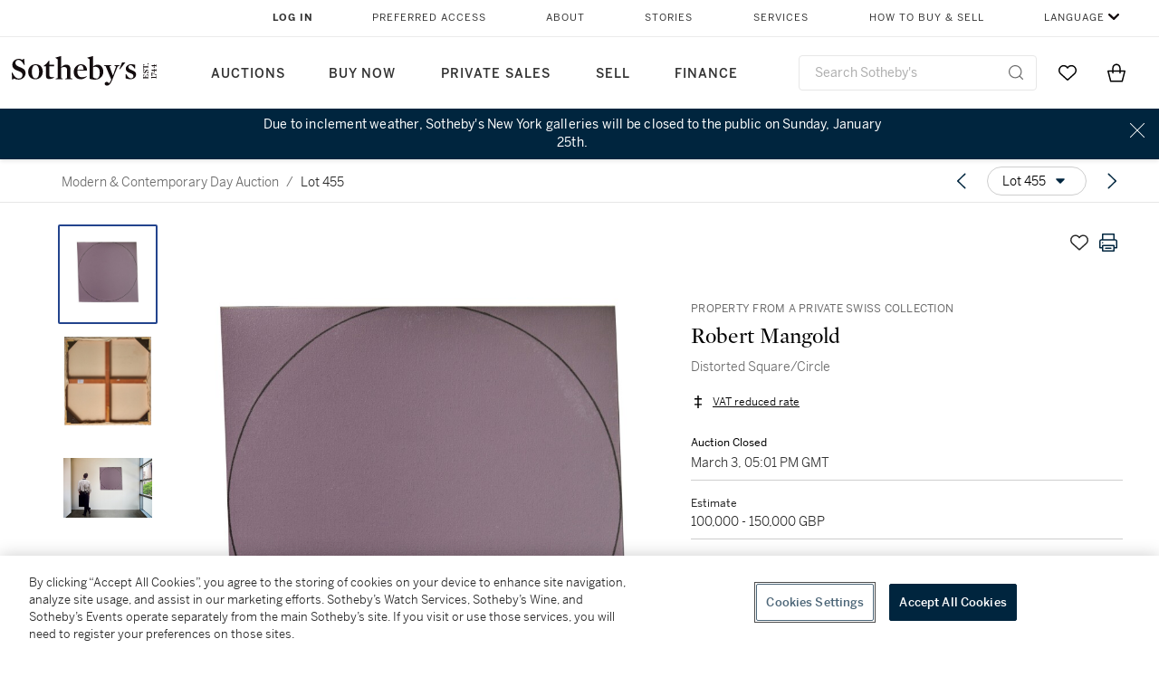

--- FILE ---
content_type: text/html; charset=utf-8
request_url: https://www.sothebys.com/en/buy/auction/2022/modern-contemporary-art-day-auction/distorted-square-circle
body_size: 73213
content:
<!DOCTYPE html><html lang="en"><head><meta charSet="utf-8"/><meta name="viewport" content="width=device-width, initial-scale=1, shrink-to-fit=no"/><title>Distorted Square/Circle | Modern &amp; Contemporary Day Auction | 2022 | Sotheby&#x27;s</title><link href="https://www.sothebys.com/buy/46bbd147-04a3-4b80-9104-abbaea0c1a1f/lots/b37966c2-2c80-49c8-978b-0181bceeeded" rel="canonical"/><meta content="&lt;p&gt;Property from a Private Swiss Collection&lt;/p&gt;&lt;p&gt;Robert Mangold&lt;/p&gt;&lt;p&gt;b. 1937&lt;/p&gt;&lt;p&gt;&lt;em&gt;Distorted Square/Circle&lt;/em&gt;&lt;/p&gt;&lt;p&gt;&lt;br&gt;&lt;/p&gt;&lt;p&gt;signed, titled and dat" name="description"/><meta content="Distorted Square/Circle | Modern &amp; Contemporary Day Auction | 2022 | Sotheby&#x27;s" property="og:title"/><meta content="&lt;p&gt;Property from a Private Swiss Collection&lt;/p&gt;&lt;p&gt;Robert Mangold&lt;/p&gt;&lt;p&gt;b. 1937&lt;/p&gt;&lt;p&gt;&lt;em&gt;Distorted Square/Circle&lt;/em&gt;&lt;/p&gt;&lt;p&gt;&lt;br&gt;&lt;/p&gt;&lt;p&gt;signed, titled and dated&lt;em&gt; 1973&lt;/em&gt; on the reverse&amp;nbsp;&lt;/p&gt;&lt;p&gt;acrylic and graphite on canvas&lt;/p&gt;&lt;p&gt;Conceived in 1971 and executed in 1973&lt;/p&gt;&lt;p&gt;91.6 by 91.6 cm. 36 by 36 in.&lt;/p&gt;" property="og:description"/><meta content="https://sothebys-md.brightspotcdn.com/dims4/default/2fa0de0/2147483647/strip/true/crop/5808x7504+0+0/resize/1024x1323!/quality/90/?url=http%3A%2F%2Fsothebys-brightspot.s3.amazonaws.com%2Fmedia-desk%2Fa3%2Fbf%2Fbc40ad51451fbe7ae7526906f4cd%2Fl22004-c65kt-01.jpg" property="og:image"/><meta content="1024" property="og:image:width"/><meta content="1323" property="og:image:height"/><meta content="Distorted Square/Circle" property="og:image:alt"/><meta content="Sotheby&#x27;s" property="og:site_name"/><meta content="website:sothebys" property="og:type"/><script type="application/ld+json">{"@context":"https://schema.org","@graph":[{"@type":"WebPage","name":"Distorted Square/Circle | Modern & Contemporary Day Auction | 2022 | Sotheby's","url":"https://www.sothebys.com/buy/46bbd147-04a3-4b80-9104-abbaea0c1a1f/lots/b37966c2-2c80-49c8-978b-0181bceeeded","image":["https://sothebys-md.brightspotcdn.com/dims4/default/366170d/2147483647/strip/true/crop/5808x7504+0+0/resize/385x497!/quality/90/?url=http%3A%2F%2Fsothebys-brightspot.s3.amazonaws.com%2Fmedia-desk%2Fa3%2Fbf%2Fbc40ad51451fbe7ae7526906f4cd%2Fl22004-c65kt-01.jpg","https://sothebys-md.brightspotcdn.com/dims4/default/b81c91d/2147483647/strip/true/crop/5114x5256+0+0/resize/385x396!/quality/90/?url=http%3A%2F%2Fsothebys-brightspot.s3.amazonaws.com%2Fmedia-desk%2F40%2F2c%2Fabbaddc6405b8f6034be6d7ae02e%2Fl22004-c65kt-03.jpg","https://sothebys-md.brightspotcdn.com/dims4/default/5d31a47/2147483647/strip/true/crop/4200x2800+0+0/resize/385x257!/quality/90/?url=http%3A%2F%2Fsothebys-brightspot.s3.amazonaws.com%2Fmedia-desk%2F63%2Fd9%2Fdba37b634a8cab882bb38a627019%2Fl22004-c65kt-rs.jpg"],"breadcrumb":{"@type":"BreadcrumbList","numberOfItems":2,"itemListElement":[{"@type":"ListItem","position":1,"item":{"name":"Modern & Contemporary Day Auction","@id":"https://www.sothebys.com/buy/46bbd147-04a3-4b80-9104-abbaea0c1a1f"}},{"@type":"ListItem","position":2,"item":{"name":"Distorted Square/Circle","@id":"https://www.sothebys.com/buy/46bbd147-04a3-4b80-9104-abbaea0c1a1f/lots/b37966c2-2c80-49c8-978b-0181bceeeded"}}]},"mainEntity":{"@type":"WebPageElement","offers":{"@type":"Offer","availability":"https://schema.org/InStock","itemOffered":[{"@type":"Product","name":"Distorted Square/Circle | Modern & Contemporary Day Auction | 2022 | Sotheby's","url":"https://www.sothebys.com/buy/46bbd147-04a3-4b80-9104-abbaea0c1a1f/lots/b37966c2-2c80-49c8-978b-0181bceeeded","description":"Property from a Private Swiss CollectionRobert Mangoldb. 1937Distorted Square/Circlesigned, titled and dated 1973 on the reverseacrylic and graphite on canvasConceived in 1971 and executed in 197391.6 by 91.6 cm. 36 by 36 in.","productID":"b37966c2-2c80-49c8-978b-0181bceeeded","itemCondition":""}],"seller":{"@type":"Organization","name":"Sotheby's"}}}}]}</script><link href="https://sothebys-md.brightspotcdn.com/dims4/default/5d31a47/2147483647/strip/true/crop/4200x2800+0+0/resize/385x257!/quality/90/?url=http%3A%2F%2Fsothebys-brightspot.s3.amazonaws.com%2Fmedia-desk%2F63%2Fd9%2Fdba37b634a8cab882bb38a627019%2Fl22004-c65kt-rs.jpg" rel="preload" as="image"/><link href="https://sothebys-md.brightspotcdn.com/dims4/default/b81c91d/2147483647/strip/true/crop/5114x5256+0+0/resize/385x396!/quality/90/?url=http%3A%2F%2Fsothebys-brightspot.s3.amazonaws.com%2Fmedia-desk%2F40%2F2c%2Fabbaddc6405b8f6034be6d7ae02e%2Fl22004-c65kt-03.jpg" rel="preload" as="image"/><link href="https://sothebys-md.brightspotcdn.com/dims4/default/366170d/2147483647/strip/true/crop/5808x7504+0+0/resize/385x497!/quality/90/?url=http%3A%2F%2Fsothebys-brightspot.s3.amazonaws.com%2Fmedia-desk%2Fa3%2Fbf%2Fbc40ad51451fbe7ae7526906f4cd%2Fl22004-c65kt-01.jpg" rel="preload" as="image"/><meta name="next-head-count" content="17"/><meta http-equiv="Content-Language" content="en"/><link rel="icon" type="image/png" href="/favicon-16x16.png"/><link rel="icon" type="image/png" href="/favicon-32x32.png"/><link rel="stylesheet" data-href="https://use.typekit.net/dfs5lfh.css"/><style>@-webkit-keyframes animation-1m36nf7{100%{-webkit-transform:translateX(-5vw);-moz-transform:translateX(-5vw);-ms-transform:translateX(-5vw);transform:translateX(-5vw);}}@keyframes animation-1m36nf7{100%{-webkit-transform:translateX(-5vw);-moz-transform:translateX(-5vw);-ms-transform:translateX(-5vw);transform:translateX(-5vw);}}@-webkit-keyframes animation-ft1o10{0%{-webkit-transform:translateX(-40vw);-moz-transform:translateX(-40vw);-ms-transform:translateX(-40vw);transform:translateX(-40vw);}70%{-webkit-transform:translateX(0vw);-moz-transform:translateX(0vw);-ms-transform:translateX(0vw);transform:translateX(0vw);}98%{-webkit-transform:translateY(-2px);-moz-transform:translateY(-2px);-ms-transform:translateY(-2px);transform:translateY(-2px);}99%{-webkit-transform:translateX(-100vw);-moz-transform:translateX(-100vw);-ms-transform:translateX(-100vw);transform:translateX(-100vw);}100%{-webkit-transform:translateY(0px);-moz-transform:translateY(0px);-ms-transform:translateY(0px);transform:translateY(0px);}}@keyframes animation-ft1o10{0%{-webkit-transform:translateX(-40vw);-moz-transform:translateX(-40vw);-ms-transform:translateX(-40vw);transform:translateX(-40vw);}70%{-webkit-transform:translateX(0vw);-moz-transform:translateX(0vw);-ms-transform:translateX(0vw);transform:translateX(0vw);}98%{-webkit-transform:translateY(-2px);-moz-transform:translateY(-2px);-ms-transform:translateY(-2px);transform:translateY(-2px);}99%{-webkit-transform:translateX(-100vw);-moz-transform:translateX(-100vw);-ms-transform:translateX(-100vw);transform:translateX(-100vw);}100%{-webkit-transform:translateY(0px);-moz-transform:translateY(0px);-ms-transform:translateY(0px);transform:translateY(0px);}}.css-3j849e{position:fixed;top:0px;left:0px;z-index:9998;height:2px;width:100vw;-webkit-transform:translateX(-100vw);-moz-transform:translateX(-100vw);-ms-transform:translateX(-100vw);transform:translateX(-100vw);background-color:#748794;}@-webkit-keyframes animation-1f2tzwt{0%{-webkit-background-position:-800px,0px;background-position:-800px,0px;}100%{-webkit-background-position:800px,0px;background-position:800px,0px;}}@keyframes animation-1f2tzwt{0%{-webkit-background-position:-800px,0px;background-position:-800px,0px;}100%{-webkit-background-position:800px,0px;background-position:800px,0px;}}@-webkit-keyframes animation-gze9rp{0%{-webkit-clip-path:inset(0 0 0 0);clip-path:inset(0 0 0 0);}100%{-webkit-clip-path:inset(0 0 0 100%);clip-path:inset(0 0 0 100%);}}@keyframes animation-gze9rp{0%{-webkit-clip-path:inset(0 0 0 0);clip-path:inset(0 0 0 0);}100%{-webkit-clip-path:inset(0 0 0 100%);clip-path:inset(0 0 0 100%);}}@-webkit-keyframes animation-k19k7a{0%{-webkit-clip-path:inset(0 100% 0 0);clip-path:inset(0 100% 0 0);}100%{-webkit-clip-path:inset(0 0 0 0);clip-path:inset(0 0 0 0);}}@keyframes animation-k19k7a{0%{-webkit-clip-path:inset(0 100% 0 0);clip-path:inset(0 100% 0 0);}100%{-webkit-clip-path:inset(0 0 0 0);clip-path:inset(0 0 0 0);}}.css-k008qs{display:-webkit-box;display:-webkit-flex;display:-ms-flexbox;display:flex;}.css-1yuhvjn{margin-top:16px;}.css-d31hgs{width:70%;padding:6px;display:-webkit-box;display:-webkit-flex;display:-ms-flexbox;display:flex;-webkit-user-select:none;-moz-user-select:none;-ms-user-select:none;user-select:none;-webkit-align-items:center;-webkit-box-align:center;-ms-flex-align:center;align-items:center;}@media (max-width: 767px){.css-d31hgs{width:90%;}}@media print{.css-d31hgs{display:none;}}@-webkit-keyframes animation-rcer73{0%{-webkit-transform:translateY(-100%);-moz-transform:translateY(-100%);-ms-transform:translateY(-100%);transform:translateY(-100%);}100%{-webkit-transform:translateY(0%);-moz-transform:translateY(0%);-ms-transform:translateY(0%);transform:translateY(0%);}}@keyframes animation-rcer73{0%{-webkit-transform:translateY(-100%);-moz-transform:translateY(-100%);-ms-transform:translateY(-100%);transform:translateY(-100%);}100%{-webkit-transform:translateY(0%);-moz-transform:translateY(0%);-ms-transform:translateY(0%);transform:translateY(0%);}}@-webkit-keyframes animation-1oihdh6{0%{-webkit-transform:translateY(0%);-moz-transform:translateY(0%);-ms-transform:translateY(0%);transform:translateY(0%);}100%{-webkit-transform:translateY(-100%);-moz-transform:translateY(-100%);-ms-transform:translateY(-100%);transform:translateY(-100%);}}@keyframes animation-1oihdh6{0%{-webkit-transform:translateY(0%);-moz-transform:translateY(0%);-ms-transform:translateY(0%);transform:translateY(0%);}100%{-webkit-transform:translateY(-100%);-moz-transform:translateY(-100%);-ms-transform:translateY(-100%);transform:translateY(-100%);}}h1,h2,h3,h4,h5,h6,p,a,li,button,th,td{color:#333333;}body{font-family:benton-sans,sans-serif;}.css-ycy229{position:fixed;top:0px;left:0px;right:0px;z-index:3000;}.css-6we575{width:100%;max-width:1920px;margin:auto;height:100%;display:grid;grid-template-columns:minmax(420px,auto) 533px;grid-column-gap:24px;grid-template-rows:48px minmax(750px,70vh) auto auto auto;grid-template-areas:'NavHeader NavHeader' 'Carousel PlaceBid' 'LotInfo PlaceBid' 'CatalogueNote CatalogueNote' 'RecommendedItems RecommendedItems';-webkit-align-items:start;-webkit-box-align:start;-ms-flex-align:start;align-items:start;}@media (max-width:980px){.css-6we575{grid-template-columns:minmax(0px,auto);grid-column-gap:0px;grid-template-rows:50px 56px auto auto auto auto auto;grid-template-areas:'NavHeader' 'Header' 'Carousel' 'PlaceBid' 'LotInfo' 'CatalogueNote' 'RecommendedItems';}}.css-1ljlvai{grid-area:NavHeader;height:100%;padding:8px 32px 8px 62px;border-bottom:1px solid #e7e7e7;}@media (max-width:980px){.css-1ljlvai{display:none;}}.css-1762j8h{display:none;-webkit-align-items:center;-webkit-box-align:center;-ms-flex-align:center;align-items:center;height:100%;padding-left:16px;}@media (max-width:980px){.css-1762j8h{grid-area:NavHeader;display:-webkit-box;display:-webkit-flex;display:-ms-flexbox;display:flex;}}.css-uxiebx{display:none;}@media (max-width:980px){.css-uxiebx{grid-area:Header;display:-webkit-box;display:-webkit-unset;display:-ms-unsetbox;display:unset;}}.css-svczye{margin:8px 12px;display:-webkit-box;display:-webkit-flex;display:-ms-flexbox;display:flex;-webkit-box-pack:justify;-webkit-justify-content:space-between;justify-content:space-between;}.css-1f6qhvw{grid-area:Carousel;height:100%;}.css-wtqily{grid-area:PlaceBid;height:100%;z-index:2;}.css-ma42pn{grid-area:LotInfo;word-break:break-word;margin:24px 0 16px 64px;}@media (min-width:980px){.css-ma42pn{border-top:1px solid #cecece;}}@media (max-width:980px){.css-ma42pn{margin:24px 16px;}}.css-1poeprp{grid-area:CatalogueNote;}.css-1l1jptx{grid-area:RecommendedItems;padding-left:16px;}.css-w6hyqn{display:none;overflow:hidden;z-index:99;width:100%;max-height:100px;position:fixed;left:0px;top:0px;opacity:1;padding:0px 24px;background-color:#ffffff;box-shadow:0 2px 4px 0 rgba(0, 0, 0, 0.1);}@media (max-width:1024px){.css-w6hyqn{padding:0px;}}.css-1l5xqdr{display:-webkit-box;display:-webkit-flex;display:-ms-flexbox;display:flex;-webkit-align-items:center;-webkit-box-align:center;-ms-flex-align:center;align-items:center;-webkit-box-pack:justify;-webkit-justify-content:space-between;justify-content:space-between;padding:16px 18px 10px;}@media (max-width:768px){.css-1l5xqdr{padding:16px 8px 10px;}}.css-1mervjy{display:-webkit-box;display:-webkit-flex;display:-ms-flexbox;display:flex;-webkit-align-items:center;-webkit-box-align:center;-ms-flex-align:center;align-items:center;overflow:hidden;}.css-7b7xv0{width:64px;min-width:64px;height:64px;overflow:hidden;}.css-egew9l{display:-webkit-box;display:-webkit-flex;display:-ms-flexbox;display:flex;-webkit-flex-direction:column;-ms-flex-direction:column;flex-direction:column;padding-left:24px;overflow:hidden;}@media (max-width:768px){.css-egew9l{display:none;}}.css-iqyuzw{display:-webkit-box;display:-webkit-flex;display:-ms-flexbox;display:flex;margin-left:16px;}.css-68zbsl{width:auto;}.css-1qh7smx{text-align:center;object-fit:contain;width:100%;height:100%;max-height:380px;max-width:300px;}.css-1on497r{overflow:hidden;overflow-wrap:break-word;word-break:break-word;-webkit-line-clamp:calc(1);display:-webkit-box;-webkit-box-orient:vertical;}.css-1h2ruwl{white-space:nowrap;overflow:hidden;text-overflow:ellipsis;}.css-2v1h2i{display:-webkit-box;display:-webkit-flex;display:-ms-flexbox;display:flex;-webkit-box-pack:justify;-webkit-justify-content:space-between;justify-content:space-between;}@media (max-width:980px){.css-2v1h2i{display:none;}}.css-589stn{display:none;}@media (max-width:980px){.css-589stn{display:-webkit-box;display:-webkit-unset;display:-ms-unsetbox;display:unset;}}.css-ytumd6{-webkit-text-decoration:none;text-decoration:none;}.css-utab25{color:#6b6b6b;}.css-utab25:focus{outline:2px none #317aad;outline-offset:4px;outline-style:auto;}.css-18nuwk1{overflow:hidden;text-overflow:ellipsis;white-space:nowrap;color:#6b6b6b;}.css-18nuwk1:focus{outline:2px none #317aad;outline-offset:4px;outline-style:auto;}.css-18nuwk1:hover{cursor:pointer;}.css-18nuwk1 >*{-webkit-text-decoration:none;text-decoration:none;}.css-z3c84d{color:#6b6b6b;margin-left:8px;margin-right:8px;}.css-2svovr{overflow:hidden;text-overflow:ellipsis;white-space:nowrap;min-width:64px;color:#292929;}.css-2svovr:focus{outline:2px none #317aad;outline-offset:4px;outline-style:auto;}.css-uvab46{border-width:0px;width:40px;min-width:40px;height:32px;}.css-apepos{margin:0 8px;}.css-k1oqwg #LotNavigationDropdown_actions{overflow:auto;border:1px solid #e7e7e7;border-radius:4px;max-height:416px;margin-top:4px;max-width:90vw;min-width:483px;}@media (max-width: 767px){.css-k1oqwg #LotNavigationDropdown_actions{margin-left:-48px;max-width:94vw;min-width:0px;}}.css-k1oqwg #LotNavigationDropdown_button{width:100%;padding-left:16px;padding-right:16px;border-radius:20px;height:32px;}.css-u4p24i{display:-webkit-box;display:-webkit-flex;display:-ms-flexbox;display:flex;-webkit-flex-direction:row;-ms-flex-direction:row;flex-direction:row;-webkit-align-items:center;-webkit-box-align:center;-ms-flex-align:center;align-items:center;}.css-aswqrt{margin-left:auto;margin-right:auto;color:#000000;}.css-15fzge{margin-left:4px;}.css-w9b8lb{display:-webkit-box;display:-webkit-flex;display:-ms-flexbox;display:flex;-webkit-align-items:center;-webkit-box-align:center;-ms-flex-align:center;align-items:center;-webkit-box-pack:end;-ms-flex-pack:end;-webkit-justify-content:flex-end;justify-content:flex-end;grid-gap:8px;}@media (max-width: 767px){.css-w9b8lb{display:none;}}.css-1wucctp{display:-webkit-box;display:-webkit-flex;display:-ms-flexbox;display:flex;-webkit-align-items:center;-webkit-box-align:center;-ms-flex-align:center;align-items:center;-webkit-box-pack:end;-ms-flex-pack:end;-webkit-justify-content:flex-end;justify-content:flex-end;grid-gap:8px;}@media (min-width:768px){.css-1wucctp{display:none;}}.css-1cducoa{color:#00253e;}.css-rnm3nx{position:absolute;-webkit-transition:500ms ease 0ms opacity;transition:500ms ease 0ms opacity;opacity:1;color:#292929;}.css-18dmsqr{position:absolute;-webkit-transition:500ms ease 0ms opacity;transition:500ms ease 0ms opacity;opacity:0;color:#dd2415;}.css-1kw4td7{color:#292929;-webkit-transform:rotate(90deg);-moz-transform:rotate(90deg);-ms-transform:rotate(90deg);transform:rotate(90deg);}.css-4zoi2w{display:-webkit-box;display:-webkit-flex;display:-ms-flexbox;display:flex;-webkit-box-pack:center;-ms-flex-pack:center;-webkit-justify-content:center;justify-content:center;height:100%;padding:24px 0 33px 0;}@media (max-width:1225px){.css-4zoi2w{display:none;}}.css-dllwl0{object-fit:contain;margin-left:auto;margin-right:auto;max-width:100%;-webkit-transition:100ms cubic-bezier(0.5, 0, 1, 1) 0ms opacity;transition:100ms cubic-bezier(0.5, 0, 1, 1) 0ms opacity;max-height:100%;opacity:100;margin:auto;}@media (max-width:980px){.css-dllwl0{max-height:420px;margin:auto;}}.css-1o8pv66{padding:28px 40px 0 16px;height:100%;}@media (max-width:980px){.css-1o8pv66{padding:0;}}.css-hob81v{top:21px;width:100%;overflow:visible;display:-webkit-box;display:-webkit-flex;display:-ms-flexbox;display:flex;-webkit-flex-direction:column;-ms-flex-direction:column;flex-direction:column;position:static;-webkit-transition:500ms ease 0ms all;transition:500ms ease 0ms all;position:-webkit-sticky;position:sticky;}@media (max-width:980px){.css-hob81v{padding:0 16px 16px 16px;height:auto;min-height:0;}}.css-1sdfita{padding:24px 0;margin:auto 0;-webkit-transition:500ms ease 0ms all;transition:500ms ease 0ms all;}@media (max-width:980px){.css-1sdfita{border-top:1px solid #e7e7e7;padding:8px 0;margin:24px 0 24px 0;}}.css-1eeqv7n{width:100%;border-bottom:0px solid #e7e7e7;padding-bottom:8px;}.css-14ifmlq{margin-bottom:24px;}@media (max-width:980px){.css-14ifmlq{display:none;}}.css-542wex{word-break:break-word;}.css-fzq92z{font-weight:500!important;color:#6b6b6b;margin-bottom:8px;}.css-19idom{margin-bottom:8px;}.css-hbvj58{overflow:hidden;display:-webkit-box;-webkit-box-orient:vertical;-webkit-line-clamp:10;color:#000000;margin-bottom:8px;}@media (max-width: 767px){.css-hbvj58{-webkit-line-clamp:16;}}.css-1pk37rw{overflow:hidden;display:-webkit-box;-webkit-box-orient:vertical;-webkit-line-clamp:10;color:#000000;color:#6b6b6b;}@media (max-width: 767px){.css-1pk37rw{-webkit-line-clamp:16;}}.css-8atqhb{width:100%;}.css-164r41r{margin-top:8px;}.css-1h7anqn{display:-webkit-box;display:-webkit-flex;display:-ms-flexbox;display:flex;-webkit-flex-direction:column;-ms-flex-direction:column;flex-direction:column;-webkit-box-flex-wrap:wrap;-webkit-flex-wrap:wrap;-ms-flex-wrap:wrap;flex-wrap:wrap;}.css-5cm1aq{color:#000000;}.css-11b7kil{margin-left:8px;font-size:12px;line-height:18px;color:#23448d;color:#000000;}.css-11b7kil:focus{outline:2px none #317aad;outline-offset:4px;outline-style:auto;}.css-1gsrsjw{z-index:2;display:-webkit-box;display:-webkit-flex;display:-ms-flexbox;display:flex;-webkit-flex-direction:column;-ms-flex-direction:column;flex-direction:column;-webkit-box-pack:center;-ms-flex-pack:center;-webkit-justify-content:center;justify-content:center;min-width:100%;opacity:1;-webkit-animation-duration:500ms;animation-duration:500ms;-webkit-animation-fill-mode:forwards;animation-fill-mode:forwards;-webkit-animation-timing-function:ease-in;animation-timing-function:ease-in;-webkit-animation-direction:normal;animation-direction:normal;}.css-1wrfq4b{display:-webkit-box;display:-webkit-flex;display:-ms-flexbox;display:flex;-webkit-flex-direction:column;-ms-flex-direction:column;flex-direction:column;position:relative;height:100%;-webkit-box-pack:justify;-webkit-justify-content:space-between;justify-content:space-between;}.css-13x2r2t{margin-top:2px;color:#333333;}.css-7xm451{width:100%;display:-webkit-box;display:-webkit-flex;display:-ms-flexbox;display:flex;-webkit-box-pack:start;-ms-flex-pack:start;-webkit-justify-content:flex-start;justify-content:flex-start;background-color:#cecece;height:1px;margin-top:8px;}.css-yhri78{background-color:#dd2415;width:calc(100% - 100%);}.css-10118l7{color:#292929;}.css-137o4wl{font-weight:400!important;color:#292929;}.css-samn2{margin-top:8px;margin-bottom:16px;background-color:#cecece;height:1px;width:100%;}.css-2vp4xc{display:-webkit-box;display:-webkit-flex;display:-ms-flexbox;display:flex;-webkit-box-pack:justify;-webkit-justify-content:space-between;justify-content:space-between;-webkit-box-flex-wrap:wrap;-webkit-flex-wrap:wrap;-ms-flex-wrap:wrap;flex-wrap:wrap;-webkit-align-items:center;-webkit-box-align:center;-ms-flex-align:center;align-items:center;margin:40px 0;}@media (max-width:980px){.css-2vp4xc{margin-top:0px;}}@media (max-width: 767px){.css-2vp4xc{margin-bottom:16px;}}.css-b1yv46{font-size:24px!important;font-weight:700!important;color:#000000;display:-webkit-box;display:-webkit-flex;display:-ms-flexbox;display:flex;-webkit-box-flex:1;-webkit-flex-grow:1;-ms-flex-positive:1;flex-grow:1;white-space:nowrap;}.css-1ryhgg2{display:-webkit-box;display:-webkit-flex;display:-ms-flexbox;display:flex;-webkit-align-items:center;-webkit-box-align:center;-ms-flex-align:center;align-items:center;-webkit-box-flex-wrap:wrap;-webkit-flex-wrap:wrap;-ms-flex-wrap:wrap;flex-wrap:wrap;-webkit-box-pack:end;-ms-flex-pack:end;-webkit-justify-content:flex-end;justify-content:flex-end;}@media (max-width: 767px){.css-1ryhgg2{display:none;}}.css-i41z8b{display:none;}@media (max-width: 767px){.css-i41z8b{display:-webkit-box;display:-webkit-flex;display:-ms-flexbox;display:flex;padding-bottom:16px;-webkit-align-items:center;-webkit-box-align:center;-ms-flex-align:center;align-items:center;-webkit-box-flex-wrap:wrap;-webkit-flex-wrap:wrap;-ms-flex-wrap:wrap;flex-wrap:wrap;}}.css-1aw519d{font-size:16px;line-height:24px;font-family:benton-sans,sans-serif;color:#000000;}.css-1aw519d a{font-weight:400;-webkit-text-decoration:none;text-decoration:none;color:#333333;}.css-1aw519d a:visited{color:#333333;}.css-1aw519d a:hover{border-bottom:1px solid #333333;}.css-1aw519d strong{font-weight:600;}.css-1aw519d em{font-style:italic;}.css-1aw519d u{-webkit-text-decoration:underline;text-decoration:underline;}.css-1aw519d sub{vertical-align:sub;font-size:75%;}.css-1aw519d sup{vertical-align:super;font-size:75%;}.css-1aw519d ul{list-style:disc inside none;}.css-1aw519d ol{list-style:decimal inside none;}.css-r6e2mi{font-weight:600!important;text-transform:capitalize;margin-top:16px;margin-bottom:8px;}.css-o5hob9{display:-webkit-box;display:-webkit-flex;display:-ms-flexbox;display:flex;-webkit-box-pack:justify;-webkit-justify-content:space-between;justify-content:space-between;-webkit-align-items:center;-webkit-box-align:center;-ms-flex-align:center;align-items:center;width:100%;background:transparent;border:0 none transparent;padding:0;}.css-o5hob9:focus{outline:2px none #317aad;outline-offset:1px;outline-style:auto;overflow:hidden;}.css-o5hob9:hover{cursor:pointer;}.css-12efcmn{position:absolute;}.css-dm37tw{-webkit-transition:500ms ease 0ms -webkit-transform;transition:500ms ease 0ms transform;-webkit-transform:rotate(90deg);-moz-transform:rotate(90deg);-ms-transform:rotate(90deg);transform:rotate(90deg);}.css-1fes8lf{font-size:16px;line-height:24px;font-family:benton-sans,sans-serif;color:#000000;margin-top:16px;}.css-1fes8lf a{font-weight:400;-webkit-text-decoration:none;text-decoration:none;color:#333333;}.css-1fes8lf a:visited{color:#333333;}.css-1fes8lf a:hover{border-bottom:1px solid #333333;}.css-1fes8lf strong{font-weight:600;}.css-1fes8lf em{font-style:italic;}.css-1fes8lf u{-webkit-text-decoration:underline;text-decoration:underline;}.css-1fes8lf sub{vertical-align:sub;font-size:75%;}.css-1fes8lf sup{vertical-align:super;font-size:75%;}.css-1fes8lf ul{list-style:disc inside none;}.css-1fes8lf ol{list-style:decimal inside none;}.css-1m2it9n{max-width:100%;position:relative;left:50%;right:50%;margin-left:-50%;margin-right:-50%;}@-webkit-keyframes animation-ebjc1k{0%{opacity:0;}70%{opacity:0.7;}100%{opacity:1;}}@keyframes animation-ebjc1k{0%{opacity:0;}70%{opacity:0.7;}100%{opacity:1;}}@-webkit-keyframes animation-1iqg48{0%{-webkit-transform:translateX(-100%);-moz-transform:translateX(-100%);-ms-transform:translateX(-100%);transform:translateX(-100%);}100%{-webkit-transform:translateX(0%);-moz-transform:translateX(0%);-ms-transform:translateX(0%);transform:translateX(0%);}}@keyframes animation-1iqg48{0%{-webkit-transform:translateX(-100%);-moz-transform:translateX(-100%);-ms-transform:translateX(-100%);transform:translateX(-100%);}100%{-webkit-transform:translateX(0%);-moz-transform:translateX(0%);-ms-transform:translateX(0%);transform:translateX(0%);}}@-webkit-keyframes animation-ptkdgw{0%{-webkit-transform:translateX(0%);-moz-transform:translateX(0%);-ms-transform:translateX(0%);transform:translateX(0%);}100%{-webkit-transform:translateX(-100%);-moz-transform:translateX(-100%);-ms-transform:translateX(-100%);transform:translateX(-100%);}}@keyframes animation-ptkdgw{0%{-webkit-transform:translateX(0%);-moz-transform:translateX(0%);-ms-transform:translateX(0%);transform:translateX(0%);}100%{-webkit-transform:translateX(-100%);-moz-transform:translateX(-100%);-ms-transform:translateX(-100%);transform:translateX(-100%);}}@-webkit-keyframes animation-jhn00i{0%{opacity:0.2;-webkit-transform:scale(0.66, 0.66);-moz-transform:scale(0.66, 0.66);-ms-transform:scale(0.66, 0.66);transform:scale(0.66, 0.66);}25%{opacity:1;-webkit-transform:scale(1, 1);-moz-transform:scale(1, 1);-ms-transform:scale(1, 1);transform:scale(1, 1);}50%{opacity:1;-webkit-transform:scale(1, 1);-moz-transform:scale(1, 1);-ms-transform:scale(1, 1);transform:scale(1, 1);}75%{opacity:0.2;-webkit-transform:scale(0.66, 0.66);-moz-transform:scale(0.66, 0.66);-ms-transform:scale(0.66, 0.66);transform:scale(0.66, 0.66);}100%{opacity:0.2;-webkit-transform:scale(0.66, 0.66);-moz-transform:scale(0.66, 0.66);-ms-transform:scale(0.66, 0.66);transform:scale(0.66, 0.66);}}@keyframes animation-jhn00i{0%{opacity:0.2;-webkit-transform:scale(0.66, 0.66);-moz-transform:scale(0.66, 0.66);-ms-transform:scale(0.66, 0.66);transform:scale(0.66, 0.66);}25%{opacity:1;-webkit-transform:scale(1, 1);-moz-transform:scale(1, 1);-ms-transform:scale(1, 1);transform:scale(1, 1);}50%{opacity:1;-webkit-transform:scale(1, 1);-moz-transform:scale(1, 1);-ms-transform:scale(1, 1);transform:scale(1, 1);}75%{opacity:0.2;-webkit-transform:scale(0.66, 0.66);-moz-transform:scale(0.66, 0.66);-ms-transform:scale(0.66, 0.66);transform:scale(0.66, 0.66);}100%{opacity:0.2;-webkit-transform:scale(0.66, 0.66);-moz-transform:scale(0.66, 0.66);-ms-transform:scale(0.66, 0.66);transform:scale(0.66, 0.66);}}@-webkit-keyframes animation-vh3mck{0%{-webkit-transform:translateY(7vh);-moz-transform:translateY(7vh);-ms-transform:translateY(7vh);transform:translateY(7vh);}100%{-webkit-transform:translateY(0vh);-moz-transform:translateY(0vh);-ms-transform:translateY(0vh);transform:translateY(0vh);}}@keyframes animation-vh3mck{0%{-webkit-transform:translateY(7vh);-moz-transform:translateY(7vh);-ms-transform:translateY(7vh);transform:translateY(7vh);}100%{-webkit-transform:translateY(0vh);-moz-transform:translateY(0vh);-ms-transform:translateY(0vh);transform:translateY(0vh);}}@-webkit-keyframes animation-5559a5{0%{-webkit-transform:translateY(7vh);-moz-transform:translateY(7vh);-ms-transform:translateY(7vh);transform:translateY(7vh);}100%{-webkit-transform:translateY(20vh);-moz-transform:translateY(20vh);-ms-transform:translateY(20vh);transform:translateY(20vh);}}@keyframes animation-5559a5{0%{-webkit-transform:translateY(7vh);-moz-transform:translateY(7vh);-ms-transform:translateY(7vh);transform:translateY(7vh);}100%{-webkit-transform:translateY(20vh);-moz-transform:translateY(20vh);-ms-transform:translateY(20vh);transform:translateY(20vh);}}.css-v2m3wd{overflow:hidden;margin-top:64px;}.css-9ol6ok{font-size:24px!important;color:#000000;margin-left:40px;}@media (max-width:980px){.css-9ol6ok{margin-left:16px;}}.css-o6lkto{position:relative;margin-top:48px;}@media (min-width:980px){.css-o6lkto{overflow-x:hidden;}}.css-o6lkto .swiper-slide{width:340px;}@media (max-width: 767px){.css-o6lkto .swiper-slide{width:164px;}}.css-10jr14j:hover{cursor:pointer;}.css-bxikt0{display:-webkit-box;display:-webkit-flex;display:-ms-flexbox;display:flex;-webkit-align-items:center;-webkit-box-align:center;-ms-flex-align:center;align-items:center;-webkit-box-pack:center;-ms-flex-pack:center;-webkit-justify-content:center;justify-content:center;width:340px;height:340px;}@media (max-width: 767px){.css-bxikt0{max-width:164px;max-height:164px;}}.css-1o6izjr{max-height:340px;object-fit:contain;}@media (max-width: 767px){.css-1o6izjr{max-height:164px;}}.css-jv7igb{color:#292929;margin-top:16px;margin-bottom:8px;white-space:nowrap;overflow:hidden;text-overflow:ellipsis;}@media (max-width: 767px){.css-jv7igb{font-size:16px!important;line-height:20px!important;margin-top:12px;margin-bottom:4px;}}.css-gc3lkg{color:#292929;display:block;margin-top:0px;margin-bottom:16px;}@media (max-width: 767px){.css-gc3lkg{font-size:12px!important;line-height:16px!important;margin-bottom:12px;}}.css-1ixdl6p{position:absolute;width:40px;height:40px;cursor:pointer;background-color:#fff5;-webkit-transition:300ms ease 0ms background-color;transition:300ms ease 0ms background-color;border-radius:50%;display:-webkit-box;display:-webkit-flex;display:-ms-flexbox;display:flex;-webkit-box-pack:center;-ms-flex-pack:center;-webkit-justify-content:center;justify-content:center;-webkit-align-items:center;-webkit-box-align:center;-ms-flex-align:center;align-items:center;background-image:none;margin:0;top:50%;-webkit-transform:translateY(-50%) rotateZ(0deg);-moz-transform:translateY(-50%) rotateZ(0deg);-ms-transform:translateY(-50%) rotateZ(0deg);transform:translateY(-50%) rotateZ(0deg);}.css-1ixdl6p:hover{background-color:#ffffff;}.css-1btqw6w{height:32px;-webkit-transform:translateX(-2px);-moz-transform:translateX(-2px);-ms-transform:translateX(-2px);transform:translateX(-2px);}.css-1wew87z{position:absolute;width:40px;height:40px;cursor:pointer;background-color:#fff5;-webkit-transition:300ms ease 0ms background-color;transition:300ms ease 0ms background-color;border-radius:50%;display:-webkit-box;display:-webkit-flex;display:-ms-flexbox;display:flex;-webkit-box-pack:center;-ms-flex-pack:center;-webkit-justify-content:center;justify-content:center;-webkit-align-items:center;-webkit-box-align:center;-ms-flex-align:center;align-items:center;background-image:none;margin:0;top:50%;-webkit-transform:translateY(-50%) rotateZ(180deg);-moz-transform:translateY(-50%) rotateZ(180deg);-ms-transform:translateY(-50%) rotateZ(180deg);transform:translateY(-50%) rotateZ(180deg);}.css-1wew87z:hover{background-color:#ffffff;}.css-qih3n9{-webkit-transition:500ms ease 0ms -webkit-transform;transition:500ms ease 0ms transform;-webkit-transform:rotate(0deg);-moz-transform:rotate(0deg);-ms-transform:rotate(0deg);transform:rotate(0deg);}.css-1gs9ih9{color:#292929;margin-top:0px;margin-bottom:16px;-webkit-line-clamp:calc(3);display:-webkit-box;-webkit-box-orient:vertical;overflow:hidden;text-overflow:ellipsis;}@media (max-width: 767px){.css-1gs9ih9{font-size:12px!important;line-height:16px!important;margin-bottom:12px;}}</style><script src="https://sli.prod.sothelabs.com/sli-latest.js"></script><script>
                window.SLI = new Sli("bidclient", "prod");
                if (window.SLI && window.SLI.startTimer) {
                  window.SLI.startTimer("load_ldp")
                };
              </script><script>window.TIER = "production"</script><script>window.BRIGHTSPOT_IMAGE_PREFIX = "https://dam.sothebys.com/dam/image/"</script><script>window.VIKING_SUBSCRIPTIONS_URL = "wss://subscriptions.prod.sothelabs.com"</script><script>window.VIKING_SUBSCRIPTIONS_URL_V2 = "wss://clientapi-ws.prod.sothelabs.com/graphql"</script><script>window.CLIENTAPI_GRAPHQL_BROWSER_URL = "https://clientapi.prod.sothelabs.com/graphql"</script><script>window.VIKING_TRANSACTIONL_URL = "https://www.sothebys.com/buy/register"</script><script>window.MY_ACCOUNT_URL = "https://www.sothebys.com/my-account"</script><script>window.ALGOLIA_APP_ID = "KAR1UEUPJD"</script><script>window.ALGOLIA_INDEX_NAME = "prod_lots"</script><script>window.AUTH0_TENANT = "undefined"</script><script>window.AUTH0_CLIENT_ID = "LvmVnUg1l5tD5x40KydzKJAOBTXjESPn"</script><script>window.AUTH0_AUDIENCE = "https://customer.api.sothebys.com"</script><script>window.AUTH0_DOMAIN = "undefined"</script><script>window.AUTH0_CUSTOM_DOMAIN = "accounts.sothebys.com"</script><script>window.AUTH0_TOKEN_NAMESPACE = "undefined"</script><script>window.AUTH0_REDIRECT_URL_PATH = "/buy"</script><script>window.AEM_LOGIN_URL = "https://www.sothebys.com/api/auth0login?forceLogin=Y&resource="</script><script>window.NODE_ENV = "production"</script><script>window.BSP_AUCTION_RICH_CONTENT_URL = "https://www.sothebys.com/catalogue/"</script><script>window.BSP_LOT_IFRAME_URL = "https://www.sothebys.com/bsp-api/lot/details?itemId="</script><script>window.AUCTION_ROOM_URL = "https://www.sothebys.com"</script><script>window.BRIGHTCOVE_TOKEN = "undefined"</script><script>window.SENTRY_DSN = "https://fdb3c271a2b483632c2542eb170b5ea9@o142289.ingest.sentry.io/4505873427857408"</script><script>window.ONETRUST_KEY = "7754d653-fe9e-40b1-b526-f0bb1a6ea107"</script><script>window.URL_STB_GLOBAL = "https://www.sothebys.com/etc/designs/shared/js/stb-global.js"</script><script src="https://cdn-ukwest.onetrust.com/scripttemplates/otSDKStub.js" data-domain-script="7754d653-fe9e-40b1-b526-f0bb1a6ea107"></script><script src="https://www.sothebys.com/etc/designs/shared/js/stb-global.js"></script><script>
                !(function () {
                  // If the real analytics.js is already on the page return.

                  // If the snippet was invoked already show an error.

                  // Invoked flag, to make sure the snippet
                  // is never invoked twice.

                  // A list of the methods in Analytics.js to stub.

                  // Define a factory to create stubs. These are placeholders
                  // for methods in Analytics.js so that you never have to wait
                  // for it to load to actually record data. The method is
                  // stored as the first argument, so we can replay the data.

                  // For each of our methods, generate a queueing stub.

                  // Define a method to load Analytics.js from our CDN,
                  // and that will be sure to only ever load it once.

                  // Create an async script element based on your key.

                  //cdn.segment.com/analytics.js/v1/'

                  // Insert our script next to the first script element.

                  // Add a version to keep track of what's in the wild.

                  // Load Analytics.js with your key, which will automatically
                  // load the tools you've enabled for your account. Boosh!
                  // analytics.load("YOUR_WRITE_KEY", options);

                  // Create a queue, but don't obliterate an existing one!
                  var analytics = window.analytics = window.analytics || [];

                  // If the real analytics.js is already on the page return.
                  if (analytics.initialize) return;

                  // If the snippet was invoked already show an error.
                  if (analytics.invoked) {
                    if (window.console && console.error) {
                      console.error('Segment snippet included twice.');
                    }
                    return;
                  }

                  // Invoked flag, to make sure the snippet
                  // is never invoked twice.
                  analytics.invoked = true;

                  // A list of the methods in Analytics.js to stub.
                  analytics.methods = [
                    'trackSubmit',
                    'trackClick',
                    'trackLink',
                    'trackForm',
                    'pageview',
                    'identify',
                    'reset',
                    'group',
                    'track',
                    'ready',
                    'alias',
                    'debug',
                    'page',
                    'once',
                    'off',
                    'on',
                    'addSourceMiddleware'
                  ];

                  // Define a factory to create stubs. These are placeholders
                  // for methods in Analytics.js so that you never have to wait
                  // for it to load to actually record data. The `method` is
                  // stored as the first argument, so we can replay the data.
                  analytics.factory = function(method){
                    return function(){
                      var args = Array.prototype.slice.call(arguments);
                      args.unshift(method);
                      analytics.push(args);
                      return analytics;
                    };
                  };

                  // For each of our methods, generate a queueing stub.
                  for (var i = 0; i < analytics.methods.length; i++) {
                    var key = analytics.methods[i];
                    analytics[key] = analytics.factory(key);
                  }

                  // Define a method to load Analytics.js from our CDN,
                  // and that will be sure to only ever load it once.
                  analytics.load = function(key, options){
                    // Create an async script element based on your key.
                    var script = document.createElement('script');
                    script.type = 'text/javascript';
                    script.async = true;
                    script.src = 'https://cdn.segment.com/analytics.js/v1/'
                      + key + '/analytics.min.js';

                    // Insert our script next to the first script element.
                    var first = document.getElementsByTagName('script')[0];
                    first.parentNode.insertBefore(script, first);
                    analytics._loadOptions = options;
                  };

                  // Add a version to keep track of what's in the wild.
                  analytics.SNIPPET_VERSION = '4.1.0';

                  // Load Analytics.js with your key, which will automatically
                  // load the tools you've enabled for your account. Boosh!
                  // analytics.load("YOUR_WRITE_KEY", options);
                })();
              </script><script>
              window.OptanonWrapper = function() {
                var segmentApiKey = "3DPSfpG4OjRBGEMqXhG0ZZsFghihTZso";

                if (window.SothebysShared && window.SothebysShared.findSegmentIntegrations) {
                  window.SothebysShared.findSegmentIntegrations(segmentApiKey).then(function (integrations) {
                    if (typeof analytics !== 'undefined' && typeof analytics.load === 'function') {
                      analytics.load(segmentApiKey, { integrations: integrations })
                    }
                  });

                  function onOneTrustChanged() {
                    window.location.reload();
                  }

                  window.addEventListener('OTConsentApplied', onOneTrustChanged);
                }
              }
            </script><link rel="preload" href="/buy/_next/static/css/2938d8954da231e8.css" as="style"/><link rel="stylesheet" href="/buy/_next/static/css/2938d8954da231e8.css" data-n-g=""/><noscript data-n-css=""></noscript><script defer="" nomodule="" src="/buy/_next/static/chunks/polyfills-42372ed130431b0a.js"></script><script src="/buy/_next/static/chunks/webpack-41e4e2d1eb0c0667.js" defer=""></script><script src="/buy/_next/static/chunks/framework-8fb788e92ed91627.js" defer=""></script><script src="/buy/_next/static/chunks/main-96a30b224ffce1fc.js" defer=""></script><script src="/buy/_next/static/chunks/pages/_app-a9f254c54e113ba2.js" defer=""></script><script src="/buy/_next/static/chunks/4c7eed1c-84f1d5ec87c55f10.js" defer=""></script><script src="/buy/_next/static/chunks/051308b0-b6864b2a63245119.js" defer=""></script><script src="/buy/_next/static/chunks/3bd14476-8c2aa147980a0185.js" defer=""></script><script src="/buy/_next/static/chunks/915-1ac8c5c7d740edb9.js" defer=""></script><script src="/buy/_next/static/chunks/106-24e896ed9f291f87.js" defer=""></script><script src="/buy/_next/static/chunks/971-cf4d84268c254eae.js" defer=""></script><script src="/buy/_next/static/chunks/474-de3c9adf46ca5835.js" defer=""></script><script src="/buy/_next/static/chunks/777-78583d42257ec0b1.js" defer=""></script><script src="/buy/_next/static/chunks/930-61a5f8854b32db32.js" defer=""></script><script src="/buy/_next/static/chunks/287-29aa4d8f5993c95c.js" defer=""></script><script src="/buy/_next/static/chunks/pages/LotDetailPageNext-62904edfeef6c8e9.js" defer=""></script><script src="/buy/_next/static/DwkZF331-qT46J4qRTG4L/_buildManifest.js" defer=""></script><script src="/buy/_next/static/DwkZF331-qT46J4qRTG4L/_ssgManifest.js" defer=""></script><link rel="stylesheet" href="https://use.typekit.net/dfs5lfh.css"/></head><body><div id="BrightSpotHeader" data-sothebys-component-url="https://shared.sothebys.com/syndicate?pageComponent=header"></div><div id="root"><div id="__next"><div><div class="css-3j849e"></div><div class="css-ycy229" aria-live="polite"></div><div><div class="css-6we575"><div class="css-w6hyqn" aria-hidden="true"><div class="css-1l5xqdr"><div class="css-1mervjy"><div class="css-7b7xv0"><img class="css-1qh7smx" alt="Distorted Square/Circle" sizes="248px" src="https://dam.sothebys.com/dam/image/lot/b37966c2-2c80-49c8-978b-0181bceeeded/primary/extra_small" srcSet="https://dam.sothebys.com/dam/image/lot/b37966c2-2c80-49c8-978b-0181bceeeded/primary/extra_small 150w,
https://dam.sothebys.com/dam/image/lot/b37966c2-2c80-49c8-978b-0181bceeeded/primary/small 385w,
https://dam.sothebys.com/dam/image/lot/b37966c2-2c80-49c8-978b-0181bceeeded/primary/medium 800w,
https://dam.sothebys.com/dam/image/lot/b37966c2-2c80-49c8-978b-0181bceeeded/primary/large 1024w,
https://dam.sothebys.com/dam/image/lot/b37966c2-2c80-49c8-978b-0181bceeeded/primary/extra_large 2048w" width="2048"/></div><div class="css-egew9l"><p class="label-module_label14Medium__uD9e- css-1on497r">455. Robert Mangold</p><p class="paragraph-module_paragraph12Regular__8IyUe css-1h2ruwl">Distorted Square/Circle</p></div></div><div class="css-iqyuzw"><div class="css-68zbsl"><button type="button" aria-disabled="false" class="button-module_buttonLarge__dZdJ6 button-module_button__RiZd- button-module_buttonPrimaryNavy__gutLQ button-module_buttonPrimary__tlsxX">Log in to view results</button></div></div></div></div><div class="css-1ljlvai"><div class="css-2v1h2i"><nav class="col-xs-8 col-sm-8 col-md-8 col-lg-8 css-d31hgs"><a class="css-ytumd6" href="/en/buy/auction/2022/modern-contemporary-art-day-auction"><span><p class="paragraph-module_paragraph14Regular__Zfr98 css-18nuwk1" aria-label="Go back to auction detail page. Modern &amp; Contemporary Day Auction." data-testid="backToAdpLink">Modern &amp; Contemporary Day Auction</p></span></a><p class="paragraph-module_paragraph14Regular__Zfr98 css-z3c84d" aria-hidden="true">/</p><p class="paragraph-module_paragraph14Regular__Zfr98 css-2svovr" aria-current="page" tabindex="0">Lot 455</p></nav><div class="css-k008qs" data-testid="lotNavigation"><a href="/en/buy/auction/2022/modern-contemporary-art-day-auction/untitled-6"><button type="button" aria-disabled="false" class="css-uvab46 button-module_buttonLarge__dZdJ6 button-module_button__RiZd- button-module_buttonSecondary__Svb9S" aria-label="Previous lot" data-testid="previousLot"><svg xmlns="http://www.w3.org/2000/svg" width="24" height="24" fill="currentColor" aria-label="Chevron Left" viewBox="0 0 24 24"><path fill-rule="evenodd" d="M7 12a.75.75 0 0 1 .228-.539l8-7.75a.75.75 0 1 1 1.044 1.078L8.828 12l7.444 7.211a.75.75 0 1 1-1.044 1.078l-8-7.75A.75.75 0 0 1 7 12" clip-rule="evenodd"></path></svg></button></a><div class="css-apepos" data-testid="lotNavigationDropdown"><div id="LotNavigationDropdown" class="css-k1oqwg dropdown-module_dropdown__BBQ2u" aria-haspopup="true"><div><button id="LotNavigationDropdown_button" type="button" aria-disabled="false" class="button-module_buttonRegularIcon__DTRqn button-module_button__RiZd- button-module_buttonSecondary__Svb9S" aria-label="Options menu" aria-haspopup="true" aria-expanded="false"><div class="css-u4p24i" data-testid="lotDropDown"><p class="paragraph-module_paragraph14Regular__Zfr98 css-aswqrt">Lot 455</p><svg xmlns="http://www.w3.org/2000/svg" width="24" height="24" fill="currentColor" aria-label="Dropdown Form" viewBox="0 0 24 24" class="css-15fzge"><path fill-rule="evenodd" d="M7.307 9.713A.75.75 0 0 1 8 9.25h8a.75.75 0 0 1 .53 1.28l-4 4a.75.75 0 0 1-1.06 0l-4-4a.75.75 0 0 1-.163-.817" clip-rule="evenodd"></path></svg></div></button></div></div></div><a href="/en/buy/auction/2022/modern-contemporary-art-day-auction/composition-with-waterdrops"><button type="button" aria-disabled="false" class="css-uvab46 button-module_buttonLarge__dZdJ6 button-module_button__RiZd- button-module_buttonSecondary__Svb9S" aria-label="Next lot" data-testid="nextLot"><svg xmlns="http://www.w3.org/2000/svg" width="24" height="24" fill="currentColor" aria-label="Chevron Right" viewBox="0 0 24 24"><path fill-rule="evenodd" d="M17 12a.75.75 0 0 1-.228.539l-8 7.75a.75.75 0 0 1-1.044-1.078L15.172 12 7.728 4.789A.75.75 0 0 1 8.772 3.71l8 7.75A.75.75 0 0 1 17 12" clip-rule="evenodd"></path></svg></button></a></div></div><div class="css-589stn"><a class="css-ytumd6" href="/en/buy/auction/2022/modern-contemporary-art-day-auction"><span data-testid="lotBackADPButton"><p class="paragraph-module_paragraph12Regular__8IyUe css-utab25">Modern &amp; Contemporary Day Auction</p></span></a></div></div><div class="css-1762j8h"><div class="css-2v1h2i"><nav class="col-xs-8 col-sm-8 col-md-8 col-lg-8 css-d31hgs"><a class="css-ytumd6" href="/en/buy/auction/2022/modern-contemporary-art-day-auction"><span><p class="paragraph-module_paragraph14Regular__Zfr98 css-18nuwk1" aria-label="Go back to auction detail page. Modern &amp; Contemporary Day Auction." data-testid="backToAdpLink">Modern &amp; Contemporary Day Auction</p></span></a><p class="paragraph-module_paragraph14Regular__Zfr98 css-z3c84d" aria-hidden="true">/</p><p class="paragraph-module_paragraph14Regular__Zfr98 css-2svovr" aria-current="page" tabindex="0">Lot 455</p></nav><div class="css-k008qs" data-testid="lotNavigation"><a href="/en/buy/auction/2022/modern-contemporary-art-day-auction/untitled-6"><button type="button" aria-disabled="false" class="css-uvab46 button-module_buttonLarge__dZdJ6 button-module_button__RiZd- button-module_buttonSecondary__Svb9S" aria-label="Previous lot" data-testid="previousLot"><svg xmlns="http://www.w3.org/2000/svg" width="24" height="24" fill="currentColor" aria-label="Chevron Left" viewBox="0 0 24 24"><path fill-rule="evenodd" d="M7 12a.75.75 0 0 1 .228-.539l8-7.75a.75.75 0 1 1 1.044 1.078L8.828 12l7.444 7.211a.75.75 0 1 1-1.044 1.078l-8-7.75A.75.75 0 0 1 7 12" clip-rule="evenodd"></path></svg></button></a><div class="css-apepos" data-testid="lotNavigationDropdown"><div id="LotNavigationDropdown" class="css-k1oqwg dropdown-module_dropdown__BBQ2u" aria-haspopup="true"><div><button id="LotNavigationDropdown_button" type="button" aria-disabled="false" class="button-module_buttonRegularIcon__DTRqn button-module_button__RiZd- button-module_buttonSecondary__Svb9S" aria-label="Options menu" aria-haspopup="true" aria-expanded="false"><div class="css-u4p24i" data-testid="lotDropDown"><p class="paragraph-module_paragraph14Regular__Zfr98 css-aswqrt">Lot 455</p><svg xmlns="http://www.w3.org/2000/svg" width="24" height="24" fill="currentColor" aria-label="Dropdown Form" viewBox="0 0 24 24" class="css-15fzge"><path fill-rule="evenodd" d="M7.307 9.713A.75.75 0 0 1 8 9.25h8a.75.75 0 0 1 .53 1.28l-4 4a.75.75 0 0 1-1.06 0l-4-4a.75.75 0 0 1-.163-.817" clip-rule="evenodd"></path></svg></div></button></div></div></div><a href="/en/buy/auction/2022/modern-contemporary-art-day-auction/composition-with-waterdrops"><button type="button" aria-disabled="false" class="css-uvab46 button-module_buttonLarge__dZdJ6 button-module_button__RiZd- button-module_buttonSecondary__Svb9S" aria-label="Next lot" data-testid="nextLot"><svg xmlns="http://www.w3.org/2000/svg" width="24" height="24" fill="currentColor" aria-label="Chevron Right" viewBox="0 0 24 24"><path fill-rule="evenodd" d="M17 12a.75.75 0 0 1-.228.539l-8 7.75a.75.75 0 0 1-1.044-1.078L15.172 12 7.728 4.789A.75.75 0 0 1 8.772 3.71l8 7.75A.75.75 0 0 1 17 12" clip-rule="evenodd"></path></svg></button></a></div></div><div class="css-589stn"><a class="css-ytumd6" href="/en/buy/auction/2022/modern-contemporary-art-day-auction"><span data-testid="lotBackADPButton"><p class="paragraph-module_paragraph12Regular__8IyUe css-utab25">Modern &amp; Contemporary Day Auction</p></span></a></div></div><div class="css-uxiebx"><div class="css-svczye"><div class="css-k008qs"><a href="/en/buy/auction/2022/modern-contemporary-art-day-auction/untitled-6"><button type="button" aria-disabled="false" class="css-uvab46 button-module_buttonLarge__dZdJ6 button-module_button__RiZd- button-module_buttonSecondary__Svb9S" aria-label="Previous lot" data-testid="previousLot"><svg xmlns="http://www.w3.org/2000/svg" width="24" height="24" fill="currentColor" aria-label="Chevron Left" viewBox="0 0 24 24"><path fill-rule="evenodd" d="M7 12a.75.75 0 0 1 .228-.539l8-7.75a.75.75 0 1 1 1.044 1.078L8.828 12l7.444 7.211a.75.75 0 1 1-1.044 1.078l-8-7.75A.75.75 0 0 1 7 12" clip-rule="evenodd"></path></svg></button></a><div class="css-apepos" data-testid="lotNavigationDropdown"><div id="LotNavigationDropdown" class="css-k1oqwg dropdown-module_dropdown__BBQ2u" aria-haspopup="true"><div><button id="LotNavigationDropdown_button" type="button" aria-disabled="false" class="button-module_buttonRegularIcon__DTRqn button-module_button__RiZd- button-module_buttonSecondary__Svb9S" aria-label="Options menu" aria-haspopup="true" aria-expanded="false"><div class="css-u4p24i" data-testid="lotDropDown"><p class="paragraph-module_paragraph14Regular__Zfr98 css-aswqrt">Lot 455</p><svg xmlns="http://www.w3.org/2000/svg" width="24" height="24" fill="currentColor" aria-label="Dropdown Form" viewBox="0 0 24 24" class="css-15fzge"><path fill-rule="evenodd" d="M7.307 9.713A.75.75 0 0 1 8 9.25h8a.75.75 0 0 1 .53 1.28l-4 4a.75.75 0 0 1-1.06 0l-4-4a.75.75 0 0 1-.163-.817" clip-rule="evenodd"></path></svg></div></button></div></div></div><a href="/en/buy/auction/2022/modern-contemporary-art-day-auction/composition-with-waterdrops"><button type="button" aria-disabled="false" class="css-uvab46 button-module_buttonLarge__dZdJ6 button-module_button__RiZd- button-module_buttonSecondary__Svb9S" aria-label="Next lot" data-testid="nextLot"><svg xmlns="http://www.w3.org/2000/svg" width="24" height="24" fill="currentColor" aria-label="Chevron Right" viewBox="0 0 24 24"><path fill-rule="evenodd" d="M17 12a.75.75 0 0 1-.228.539l-8 7.75a.75.75 0 0 1-1.044-1.078L15.172 12 7.728 4.789A.75.75 0 0 1 8.772 3.71l8 7.75A.75.75 0 0 1 17 12" clip-rule="evenodd"></path></svg></button></a></div><div class="css-w9b8lb"><button type="button" aria-disabled="false" class="button-module_buttonSmallIcon__NrRV0 button-module_button__RiZd- button-module_buttonTertiary__ApQ-M" aria-label="Save lot" data-testid="saveHeartButton"><svg xmlns="http://www.w3.org/2000/svg" width="24" height="24" fill="currentColor" aria-label="Heart" viewBox="0 0 24 24" class="css-rnm3nx"><path d="M20.335 5.104a5.586 5.586 0 0 0-8.102.001 6 6 0 0 0-.233.253 8 8 0 0 0-.232-.254 5.6 5.6 0 0 0-4.05-1.738 5.6 5.6 0 0 0-4.051 1.738 5.98 5.98 0 0 0-1.662 4.372c.067 1.631.812 3.153 2.092 4.28l7.41 6.685a.75.75 0 0 0 1.005-.001l7.384-6.678c1.287-1.133 2.032-2.655 2.099-4.287a5.97 5.97 0 0 0-1.66-4.37m-1.437 7.539-6.89 6.23-6.913-6.238c-.976-.858-1.542-2.003-1.591-3.22a4.47 4.47 0 0 1 1.242-3.27 4.1 4.1 0 0 1 2.97-1.279 4.1 4.1 0 0 1 2.971 1.28c.274.283.496.574.661.863.267.468 1.036.468 1.303 0 .165-.287.388-.578.662-.864a4.1 4.1 0 0 1 2.972-1.279c1.12 0 2.175.455 2.97 1.28a4.47 4.47 0 0 1 1.242 3.268c-.05 1.22-.615 2.364-1.6 3.229"></path></svg><svg xmlns="http://www.w3.org/2000/svg" width="24" height="24" fill="currentColor" aria-label="Heart" viewBox="0 0 24 24" class="css-18dmsqr"><path d="M20.335 5.104a5.586 5.586 0 0 0-8.102.001 6 6 0 0 0-.233.253 8 8 0 0 0-.232-.254 5.6 5.6 0 0 0-4.05-1.738 5.6 5.6 0 0 0-4.051 1.738 5.98 5.98 0 0 0-1.662 4.372c.067 1.631.812 3.153 2.092 4.28l7.41 6.685a.75.75 0 0 0 1.005-.001l7.384-6.678c1.287-1.133 2.032-2.655 2.099-4.287a5.97 5.97 0 0 0-1.66-4.37"></path></svg></button><button type="button" aria-disabled="false" class="button-module_buttonSmallIcon__NrRV0 button-module_button__RiZd- button-module_buttonTertiary__ApQ-M" aria-label="Print lot details" data-testid="printModal"><svg xmlns="http://www.w3.org/2000/svg" width="24" height="24" fill="currentColor" aria-label="Print" viewBox="0 0 24 24" class="css-1cducoa"><path d="M19.745 8.325h-.75V2.749a.75.75 0 0 0-.75-.749H5.756a.75.75 0 0 0-.75.75v5.575h-.75a2.25 2.25 0 0 0-2.248 2.248v7.114c0 .414.336.75.75.75h2.248v2.813c0 .414.336.75.75.75h12.49a.75.75 0 0 0 .75-.75v-2.814h2.249a.75.75 0 0 0 .75-.749v-7.114c0-1.24-1.01-2.248-2.25-2.248M6.504 3.499h10.992v4.826H6.504zM17.496 20.5H6.504v-4.497h10.992zm2.998-3.564h-1.499v-1.682a.75.75 0 0 0-.75-.75H5.756a.75.75 0 0 0-.75.75v1.682H3.506v-6.364a.75.75 0 0 1 .75-.75h15.489a.75.75 0 0 1 .75.75z"></path><path d="M14.919 17.503H9.08a.75.75 0 0 0 0 1.5h5.838a.75.75 0 0 0 0-1.5M6.014 11.473a.7.7 0 0 0-.57 0c-.1.04-.18.09-.25.16a.749.749 0 0 0 .82 1.22.749.749 0 0 0 0-1.379"></path></svg></button></div><div class="css-1wucctp"><button type="button" aria-disabled="false" class="button-module_buttonSmallIcon__NrRV0 button-module_button__RiZd- button-module_buttonTertiary__ApQ-M" aria-label="Save lot" data-testid="saveHeartButton"><svg xmlns="http://www.w3.org/2000/svg" width="24" height="24" fill="currentColor" aria-label="Heart" viewBox="0 0 24 24" class="css-rnm3nx"><path d="M20.335 5.104a5.586 5.586 0 0 0-8.102.001 6 6 0 0 0-.233.253 8 8 0 0 0-.232-.254 5.6 5.6 0 0 0-4.05-1.738 5.6 5.6 0 0 0-4.051 1.738 5.98 5.98 0 0 0-1.662 4.372c.067 1.631.812 3.153 2.092 4.28l7.41 6.685a.75.75 0 0 0 1.005-.001l7.384-6.678c1.287-1.133 2.032-2.655 2.099-4.287a5.97 5.97 0 0 0-1.66-4.37m-1.437 7.539-6.89 6.23-6.913-6.238c-.976-.858-1.542-2.003-1.591-3.22a4.47 4.47 0 0 1 1.242-3.27 4.1 4.1 0 0 1 2.97-1.279 4.1 4.1 0 0 1 2.971 1.28c.274.283.496.574.661.863.267.468 1.036.468 1.303 0 .165-.287.388-.578.662-.864a4.1 4.1 0 0 1 2.972-1.279c1.12 0 2.175.455 2.97 1.28a4.47 4.47 0 0 1 1.242 3.268c-.05 1.22-.615 2.364-1.6 3.229"></path></svg><svg xmlns="http://www.w3.org/2000/svg" width="24" height="24" fill="currentColor" aria-label="Heart" viewBox="0 0 24 24" class="css-18dmsqr"><path d="M20.335 5.104a5.586 5.586 0 0 0-8.102.001 6 6 0 0 0-.233.253 8 8 0 0 0-.232-.254 5.6 5.6 0 0 0-4.05-1.738 5.6 5.6 0 0 0-4.051 1.738 5.98 5.98 0 0 0-1.662 4.372c.067 1.631.812 3.153 2.092 4.28l7.41 6.685a.75.75 0 0 0 1.005-.001l7.384-6.678c1.287-1.133 2.032-2.655 2.099-4.287a5.97 5.97 0 0 0-1.66-4.37"></path></svg></button><div id="MenuDropdown" class="dropdown-module_dropdown__BBQ2u" aria-haspopup="true"><div><button id="MenuDropdown_button" type="button" aria-disabled="false" class="button-module_buttonRegularIcon__DTRqn button-module_button__RiZd- button-module_buttonTertiary__ApQ-M" aria-label="Options menu" aria-haspopup="true" aria-expanded="false"><svg xmlns="http://www.w3.org/2000/svg" width="24" height="24" fill="currentColor" aria-label="Three Dots" viewBox="0 0 24 24" class="css-1kw4td7"><circle cx="12" cy="5" r="1.5" stroke="#00253E"></circle><circle cx="12" cy="12" r="1.5" stroke="#00253E"></circle><circle cx="12" cy="19" r="1.5" stroke="#00253E"></circle></svg></button></div></div></div></div></div><div class="css-1f6qhvw"><div class="css-4zoi2w"><img class="css-dllwl0" alt="View full screen - View 1 of Lot 455. Distorted Square/Circle." height="2646" sizes="620px" src="https://sothebys-md.brightspotcdn.com/dims4/default/366170d/2147483647/strip/true/crop/5808x7504+0+0/resize/385x497!/quality/90/?url=http%3A%2F%2Fsothebys-brightspot.s3.amazonaws.com%2Fmedia-desk%2Fa3%2Fbf%2Fbc40ad51451fbe7ae7526906f4cd%2Fl22004-c65kt-01.jpg" srcSet="https://sothebys-md.brightspotcdn.com/dims4/default/2fa0de0/2147483647/strip/true/crop/5808x7504+0+0/resize/1024x1323!/quality/90/?url=http%3A%2F%2Fsothebys-brightspot.s3.amazonaws.com%2Fmedia-desk%2Fa3%2Fbf%2Fbc40ad51451fbe7ae7526906f4cd%2Fl22004-c65kt-01.jpg 1024w,
https://sothebys-md.brightspotcdn.com/dims4/default/1c6aa8b/2147483647/strip/true/crop/5808x7504+0+0/resize/2048x2646!/quality/90/?url=http%3A%2F%2Fsothebys-brightspot.s3.amazonaws.com%2Fmedia-desk%2Fa3%2Fbf%2Fbc40ad51451fbe7ae7526906f4cd%2Fl22004-c65kt-01.jpg 2048w,
https://sothebys-md.brightspotcdn.com/dims4/default/366170d/2147483647/strip/true/crop/5808x7504+0+0/resize/385x497!/quality/90/?url=http%3A%2F%2Fsothebys-brightspot.s3.amazonaws.com%2Fmedia-desk%2Fa3%2Fbf%2Fbc40ad51451fbe7ae7526906f4cd%2Fl22004-c65kt-01.jpg 385w,
https://sothebys-md.brightspotcdn.com/dims4/default/2ba7155/2147483647/strip/true/crop/5808x7504+0+0/resize/800x1034!/quality/90/?url=http%3A%2F%2Fsothebys-brightspot.s3.amazonaws.com%2Fmedia-desk%2Fa3%2Fbf%2Fbc40ad51451fbe7ae7526906f4cd%2Fl22004-c65kt-01.jpg 800w" width="2048"/></div></div><div class="css-wtqily" id="placebidtombstone" data-testid="actionNeededToBidModal"><div class="css-1o8pv66"><div class="css-14ifmlq"><div class="css-w9b8lb"><button type="button" aria-disabled="false" class="button-module_buttonSmallIcon__NrRV0 button-module_button__RiZd- button-module_buttonTertiary__ApQ-M" aria-label="Save lot" data-testid="saveHeartButton"><svg xmlns="http://www.w3.org/2000/svg" width="24" height="24" fill="currentColor" aria-label="Heart" viewBox="0 0 24 24" class="css-rnm3nx"><path d="M20.335 5.104a5.586 5.586 0 0 0-8.102.001 6 6 0 0 0-.233.253 8 8 0 0 0-.232-.254 5.6 5.6 0 0 0-4.05-1.738 5.6 5.6 0 0 0-4.051 1.738 5.98 5.98 0 0 0-1.662 4.372c.067 1.631.812 3.153 2.092 4.28l7.41 6.685a.75.75 0 0 0 1.005-.001l7.384-6.678c1.287-1.133 2.032-2.655 2.099-4.287a5.97 5.97 0 0 0-1.66-4.37m-1.437 7.539-6.89 6.23-6.913-6.238c-.976-.858-1.542-2.003-1.591-3.22a4.47 4.47 0 0 1 1.242-3.27 4.1 4.1 0 0 1 2.97-1.279 4.1 4.1 0 0 1 2.971 1.28c.274.283.496.574.661.863.267.468 1.036.468 1.303 0 .165-.287.388-.578.662-.864a4.1 4.1 0 0 1 2.972-1.279c1.12 0 2.175.455 2.97 1.28a4.47 4.47 0 0 1 1.242 3.268c-.05 1.22-.615 2.364-1.6 3.229"></path></svg><svg xmlns="http://www.w3.org/2000/svg" width="24" height="24" fill="currentColor" aria-label="Heart" viewBox="0 0 24 24" class="css-18dmsqr"><path d="M20.335 5.104a5.586 5.586 0 0 0-8.102.001 6 6 0 0 0-.233.253 8 8 0 0 0-.232-.254 5.6 5.6 0 0 0-4.05-1.738 5.6 5.6 0 0 0-4.051 1.738 5.98 5.98 0 0 0-1.662 4.372c.067 1.631.812 3.153 2.092 4.28l7.41 6.685a.75.75 0 0 0 1.005-.001l7.384-6.678c1.287-1.133 2.032-2.655 2.099-4.287a5.97 5.97 0 0 0-1.66-4.37"></path></svg></button><button type="button" aria-disabled="false" class="button-module_buttonSmallIcon__NrRV0 button-module_button__RiZd- button-module_buttonTertiary__ApQ-M" aria-label="Print lot details" data-testid="printModal"><svg xmlns="http://www.w3.org/2000/svg" width="24" height="24" fill="currentColor" aria-label="Print" viewBox="0 0 24 24" class="css-1cducoa"><path d="M19.745 8.325h-.75V2.749a.75.75 0 0 0-.75-.749H5.756a.75.75 0 0 0-.75.75v5.575h-.75a2.25 2.25 0 0 0-2.248 2.248v7.114c0 .414.336.75.75.75h2.248v2.813c0 .414.336.75.75.75h12.49a.75.75 0 0 0 .75-.75v-2.814h2.249a.75.75 0 0 0 .75-.749v-7.114c0-1.24-1.01-2.248-2.25-2.248M6.504 3.499h10.992v4.826H6.504zM17.496 20.5H6.504v-4.497h10.992zm2.998-3.564h-1.499v-1.682a.75.75 0 0 0-.75-.75H5.756a.75.75 0 0 0-.75.75v1.682H3.506v-6.364a.75.75 0 0 1 .75-.75h15.489a.75.75 0 0 1 .75.75z"></path><path d="M14.919 17.503H9.08a.75.75 0 0 0 0 1.5h5.838a.75.75 0 0 0 0-1.5M6.014 11.473a.7.7 0 0 0-.57 0c-.1.04-.18.09-.25.16a.749.749 0 0 0 .82 1.22.749.749 0 0 0 0-1.379"></path></svg></button></div><div class="css-1wucctp"><button type="button" aria-disabled="false" class="button-module_buttonSmallIcon__NrRV0 button-module_button__RiZd- button-module_buttonTertiary__ApQ-M" aria-label="Save lot" data-testid="saveHeartButton"><svg xmlns="http://www.w3.org/2000/svg" width="24" height="24" fill="currentColor" aria-label="Heart" viewBox="0 0 24 24" class="css-rnm3nx"><path d="M20.335 5.104a5.586 5.586 0 0 0-8.102.001 6 6 0 0 0-.233.253 8 8 0 0 0-.232-.254 5.6 5.6 0 0 0-4.05-1.738 5.6 5.6 0 0 0-4.051 1.738 5.98 5.98 0 0 0-1.662 4.372c.067 1.631.812 3.153 2.092 4.28l7.41 6.685a.75.75 0 0 0 1.005-.001l7.384-6.678c1.287-1.133 2.032-2.655 2.099-4.287a5.97 5.97 0 0 0-1.66-4.37m-1.437 7.539-6.89 6.23-6.913-6.238c-.976-.858-1.542-2.003-1.591-3.22a4.47 4.47 0 0 1 1.242-3.27 4.1 4.1 0 0 1 2.97-1.279 4.1 4.1 0 0 1 2.971 1.28c.274.283.496.574.661.863.267.468 1.036.468 1.303 0 .165-.287.388-.578.662-.864a4.1 4.1 0 0 1 2.972-1.279c1.12 0 2.175.455 2.97 1.28a4.47 4.47 0 0 1 1.242 3.268c-.05 1.22-.615 2.364-1.6 3.229"></path></svg><svg xmlns="http://www.w3.org/2000/svg" width="24" height="24" fill="currentColor" aria-label="Heart" viewBox="0 0 24 24" class="css-18dmsqr"><path d="M20.335 5.104a5.586 5.586 0 0 0-8.102.001 6 6 0 0 0-.233.253 8 8 0 0 0-.232-.254 5.6 5.6 0 0 0-4.05-1.738 5.6 5.6 0 0 0-4.051 1.738 5.98 5.98 0 0 0-1.662 4.372c.067 1.631.812 3.153 2.092 4.28l7.41 6.685a.75.75 0 0 0 1.005-.001l7.384-6.678c1.287-1.133 2.032-2.655 2.099-4.287a5.97 5.97 0 0 0-1.66-4.37"></path></svg></button><div id="MenuDropdown" class="dropdown-module_dropdown__BBQ2u" aria-haspopup="true"><div><button id="MenuDropdown_button" type="button" aria-disabled="false" class="button-module_buttonRegularIcon__DTRqn button-module_button__RiZd- button-module_buttonTertiary__ApQ-M" aria-label="Options menu" aria-haspopup="true" aria-expanded="false"><svg xmlns="http://www.w3.org/2000/svg" width="24" height="24" fill="currentColor" aria-label="Three Dots" viewBox="0 0 24 24" class="css-1kw4td7"><circle cx="12" cy="5" r="1.5" stroke="#00253E"></circle><circle cx="12" cy="12" r="1.5" stroke="#00253E"></circle><circle cx="12" cy="19" r="1.5" stroke="#00253E"></circle></svg></button></div></div></div></div><div class="css-hob81v"><div class="css-1sdfita"><div class="css-1eeqv7n"><div class="css-542wex"><p class="caps-module_caps12Medium__GhMuf css-fzq92z">Property from a Private Swiss Collection</p><h1 class="headline-module_headline24Regular__FNS1U css-hbvj58" data-cy="lot-title" data-testid="lotTitle">Robert Mangold</h1><p class="paragraph-module_paragraph14Regular__Zfr98 css-1pk37rw" data-testid="lotSubTitle">Distorted Square/Circle</p></div></div><div class="css-8atqhb"><div class="css-164r41r"><div class="css-1h7anqn"><span aria-labelledby="0VATReducedRate"><svg role="presentation" style="vertical-align:middle" height="24px" width="16" fill="currentColor" preserveAspectRatio="xMidYMid meet" viewBox="0 0 16 24" aria-hidden="true" aria-labelledby="0VATReducedRate"><g><path d="M12 15.539H8.716V19H7.21v-3.461H4v-1.257h3.211V9.385H4V8.112h3.211V5h1.505v3.112H12v1.273H8.716v4.897H12z"></path></g></svg><a class="css-11b7kil" id="0VATReducedRate" href="#">VAT reduced rate</a></span></div></div></div></div><div class="css-1wrfq4b"><div class="css-1gsrsjw"><div class="css-19idom"><!--$--><p class="label-module_label12Medium__THkRn css-5cm1aq" data-testid="lotStateLabel">Auction Closed</p><p class="paragraph-module_paragraph14Regular__Zfr98 css-13x2r2t" data-testid="lotStateText">March 3, 05:01 PM GMT </p><div class="css-7xm451"><div class="css-yhri78"></div></div><div class="css-1yuhvjn" data-testid="lotEstimate"><p class="label-module_label12Medium__THkRn css-10118l7">Estimate</p><p class="paragraph-module_paragraph14Regular__Zfr98 css-137o4wl">100,000 - 150,000 GBP</p></div><div class="css-samn2"></div><!--/$--></div></div><button type="button" aria-disabled="false" class="button-module_buttonLarge__dZdJ6 button-module_button__RiZd- button-module_buttonPrimaryNavy__gutLQ button-module_buttonPrimary__tlsxX">Log in to view results</button></div></div></div></div><div class="css-ma42pn" data-testid="lotDetails" id="LotDetails"><div class="css-2vp4xc"><p class="label-module_label18Medium__LZmdm css-b1yv46">Lot Details</p><div class="css-1ryhgg2"></div></div><div class="css-i41z8b"></div><p class="label-module_label18Medium__LZmdm css-r6e2mi" data-testid="lotDetailsDescription">Description</p><div class="css-1aw519d"><p>Property from a Private Swiss Collection</p><p>Robert Mangold</p><p>b. 1937</p><p><em>Distorted Square/Circle</em></p><p><br></p><p>signed, titled and dated<em> 1973</em> on the reverse&nbsp;</p><p>acrylic and graphite on canvas</p><p>Conceived in 1971 and executed in 1973</p><p>91.6 by 91.6 cm. 36 by 36 in.</p></div><div class="css-1yuhvjn" data-testid="collapseButtonConditionReport"><button aria-expanded="false" class="css-o5hob9"><p class="label-module_label18Medium__LZmdm css-r6e2mi">Condition report</p><div><svg xmlns="http://www.w3.org/2000/svg" width="24" height="24" fill="currentColor" aria-label="Minus" viewBox="0 0 24 24" class="css-12efcmn"><path d="M19.25 12.75H4.75a.75.75 0 0 1 0-1.5h14.5a.75.75 0 0 1 0 1.5"></path></svg><svg xmlns="http://www.w3.org/2000/svg" width="24" height="24" fill="currentColor" aria-label="Minus" viewBox="0 0 24 24" class="css-dm37tw"><path d="M19.25 12.75H4.75a.75.75 0 0 1 0-1.5h14.5a.75.75 0 0 1 0 1.5"></path></svg></div></button><div style="height:0;overflow:hidden" aria-hidden="true" class="rah-static rah-static--height-zero"><div><div class="css-1fes8lf">Please log in</div></div></div></div><div class="css-1yuhvjn" data-testid="collapseButtonProvenance"><button aria-expanded="true" class="css-o5hob9"><p class="label-module_label18Medium__LZmdm css-r6e2mi">Provenance</p><div><svg xmlns="http://www.w3.org/2000/svg" width="24" height="24" fill="currentColor" aria-label="Minus" viewBox="0 0 24 24" class="css-12efcmn"><path d="M19.25 12.75H4.75a.75.75 0 0 1 0-1.5h14.5a.75.75 0 0 1 0 1.5"></path></svg><svg xmlns="http://www.w3.org/2000/svg" width="24" height="24" fill="currentColor" aria-label="Minus" viewBox="0 0 24 24" class="css-qih3n9"><path d="M19.25 12.75H4.75a.75.75 0 0 1 0-1.5h14.5a.75.75 0 0 1 0 1.5"></path></svg></div></button><div style="height:auto;overflow:visible" aria-hidden="false" class="rah-static rah-static--height-auto"><div><div class="css-1fes8lf">Galerie Annemarie Verna, Zurich<br>Acquired from the above by the present owner in 1973</div></div></div></div><div class="css-1yuhvjn" data-testid="collapseButtonExhibited"><button aria-expanded="true" class="css-o5hob9"><p class="label-module_label18Medium__LZmdm css-r6e2mi">Exhibited</p><div><svg xmlns="http://www.w3.org/2000/svg" width="24" height="24" fill="currentColor" aria-label="Minus" viewBox="0 0 24 24" class="css-12efcmn"><path d="M19.25 12.75H4.75a.75.75 0 0 1 0-1.5h14.5a.75.75 0 0 1 0 1.5"></path></svg><svg xmlns="http://www.w3.org/2000/svg" width="24" height="24" fill="currentColor" aria-label="Minus" viewBox="0 0 24 24" class="css-qih3n9"><path d="M19.25 12.75H4.75a.75.75 0 0 1 0-1.5h14.5a.75.75 0 0 1 0 1.5"></path></svg></div></button><div style="height:auto;overflow:visible" aria-hidden="false" class="rah-static rah-static--height-auto"><div><div class="css-1fes8lf"><p>Zurich, Galerie Annemarie Verna, <em>Robert Mangold</em>, March - May 1973</p><p>Winterthur, Kunstmuseum Winterthur,&nbsp;<em>Plane Figure: American Art in Swiss Private Collections,&nbsp;</em>August - November 2006, p. 135, no. 116, illustrated in colour</p></div></div></div></div><div class="css-1yuhvjn" data-testid="collapseButtonLiterature"><button aria-expanded="true" class="css-o5hob9"><p class="label-module_label18Medium__LZmdm css-r6e2mi">Literature</p><div><svg xmlns="http://www.w3.org/2000/svg" width="24" height="24" fill="currentColor" aria-label="Minus" viewBox="0 0 24 24" class="css-12efcmn"><path d="M19.25 12.75H4.75a.75.75 0 0 1 0-1.5h14.5a.75.75 0 0 1 0 1.5"></path></svg><svg xmlns="http://www.w3.org/2000/svg" width="24" height="24" fill="currentColor" aria-label="Minus" viewBox="0 0 24 24" class="css-qih3n9"><path d="M19.25 12.75H4.75a.75.75 0 0 1 0-1.5h14.5a.75.75 0 0 1 0 1.5"></path></svg></div></button><div style="height:auto;overflow:visible" aria-hidden="false" class="rah-static rah-static--height-auto"><div><div class="css-1fes8lf"><p>Exh. Cat., Amsterdam, Stedelijk Museum, <em>Robert Mangold: Paintings 1964-1982</em>, 1982, n.p., no. 131, illustrated as a diagram</p></div></div></div></div></div><div class="css-1poeprp"><div class="css-1m2it9n"><iframe style="height:0px;margin:0;padding:0;width:100%" scrolling="no" src="https://www.sothebys.com/bsp-api/lot/details?itemId=b37966c2-2c80-49c8-978b-0181bceeeded"></iframe></div></div><div class="css-1l1jptx"><div class="css-v2m3wd"><div style="height:auto;overflow:visible" aria-hidden="false" class="rah-static rah-static--height-auto"><div><p class="label-module_label18Medium__LZmdm css-9ol6ok">You May Also Like</p><div class="swiper css-o6lkto"><div class="swiper-wrapper"><div class="swiper-slide"><a class="css-ytumd6" href="/en/buy/auction/2026/origins-sa2601/the-great-pyramid-banner-study"><div class="css-10jr14j"><div class="css-bxikt0"><img class="css-1o6izjr" alt="The Great Pyramid Banner (Study)" sizes="(max-width: 767px) 164px, 340px" src="https://dam.sothebys.com/dam/image/lot/0ff695fa-c4cf-4a5c-b985-7e0ec9976ac3/primary/extra_small" srcSet="https://dam.sothebys.com/dam/image/lot/0ff695fa-c4cf-4a5c-b985-7e0ec9976ac3/primary/extra_small 150w,
https://dam.sothebys.com/dam/image/lot/0ff695fa-c4cf-4a5c-b985-7e0ec9976ac3/primary/small 385w,
https://dam.sothebys.com/dam/image/lot/0ff695fa-c4cf-4a5c-b985-7e0ec9976ac3/primary/medium 800w,
https://dam.sothebys.com/dam/image/lot/0ff695fa-c4cf-4a5c-b985-7e0ec9976ac3/primary/large 1024w,
https://dam.sothebys.com/dam/image/lot/0ff695fa-c4cf-4a5c-b985-7e0ec9976ac3/primary/extra_large 2048w" width="2048"/></div><div><div><h5 class="headline-module_headline20Regular__zmXrx css-jv7igb">Roy Lichtenstein</h5><p class="paragraph-module_paragraph14Regular__Zfr98 css-1gs9ih9">The Great Pyramid Banner (Study)</p></div><p class="paragraph-module_paragraph14Regular__Zfr98 css-gc3lkg">Estimate: <!-- -->150,000 - 200,000 USD</p></div></div></a></div><div class="swiper-slide"><a class="css-ytumd6" href="/en/buy/auction/2026/origins-sa2601/spledidium"><div class="css-10jr14j"><div class="css-bxikt0"><img class="css-1o6izjr" alt="Spledidium" sizes="(max-width: 767px) 164px, 340px" src="https://dam.sothebys.com/dam/image/lot/4624ddc2-efd3-4202-aa4e-c1a8e7f6e210/primary/extra_small" srcSet="https://dam.sothebys.com/dam/image/lot/4624ddc2-efd3-4202-aa4e-c1a8e7f6e210/primary/extra_small 150w,
https://dam.sothebys.com/dam/image/lot/4624ddc2-efd3-4202-aa4e-c1a8e7f6e210/primary/small 385w,
https://dam.sothebys.com/dam/image/lot/4624ddc2-efd3-4202-aa4e-c1a8e7f6e210/primary/medium 800w,
https://dam.sothebys.com/dam/image/lot/4624ddc2-efd3-4202-aa4e-c1a8e7f6e210/primary/large 1024w,
https://dam.sothebys.com/dam/image/lot/4624ddc2-efd3-4202-aa4e-c1a8e7f6e210/primary/extra_large 2048w" width="2048"/></div><div><div><h5 class="headline-module_headline20Regular__zmXrx css-jv7igb">John Chamberlain</h5><p class="paragraph-module_paragraph14Regular__Zfr98 css-1gs9ih9">Spledidium</p></div><p class="paragraph-module_paragraph14Regular__Zfr98 css-gc3lkg">Estimate: <!-- -->120,000 - 180,000 USD</p></div></div></a></div><div class="swiper-slide"><a class="css-ytumd6" href="/en/buy/auction/2026/origins-sa2601/entablature-study"><div class="css-10jr14j"><div class="css-bxikt0"><img class="css-1o6izjr" alt="Entablature (Study)" sizes="(max-width: 767px) 164px, 340px" src="https://dam.sothebys.com/dam/image/lot/a8c933d5-2f60-4e88-b16c-8fc2919e61c1/primary/extra_small" srcSet="https://dam.sothebys.com/dam/image/lot/a8c933d5-2f60-4e88-b16c-8fc2919e61c1/primary/extra_small 150w,
https://dam.sothebys.com/dam/image/lot/a8c933d5-2f60-4e88-b16c-8fc2919e61c1/primary/small 385w,
https://dam.sothebys.com/dam/image/lot/a8c933d5-2f60-4e88-b16c-8fc2919e61c1/primary/medium 800w,
https://dam.sothebys.com/dam/image/lot/a8c933d5-2f60-4e88-b16c-8fc2919e61c1/primary/large 1024w,
https://dam.sothebys.com/dam/image/lot/a8c933d5-2f60-4e88-b16c-8fc2919e61c1/primary/extra_large 2048w" width="2048"/></div><div><div><h5 class="headline-module_headline20Regular__zmXrx css-jv7igb">Roy Lichtenstein</h5><p class="paragraph-module_paragraph14Regular__Zfr98 css-1gs9ih9">Entablature (Study)</p></div><p class="paragraph-module_paragraph14Regular__Zfr98 css-gc3lkg">Estimate: <!-- -->120,000 - 180,000 USD</p></div></div></a></div><div class="swiper-slide"><a class="css-ytumd6" href="/en/buy/auction/2026/origins-sa2601/pyramid-and-temple-studies"><div class="css-10jr14j"><div class="css-bxikt0"><img class="css-1o6izjr" alt="Pyramid and Temple (Studies)" sizes="(max-width: 767px) 164px, 340px" src="https://dam.sothebys.com/dam/image/lot/dd9d8c61-1fdc-4d6d-b91d-66503ee3fe23/primary/extra_small" srcSet="https://dam.sothebys.com/dam/image/lot/dd9d8c61-1fdc-4d6d-b91d-66503ee3fe23/primary/extra_small 150w,
https://dam.sothebys.com/dam/image/lot/dd9d8c61-1fdc-4d6d-b91d-66503ee3fe23/primary/small 385w,
https://dam.sothebys.com/dam/image/lot/dd9d8c61-1fdc-4d6d-b91d-66503ee3fe23/primary/medium 800w,
https://dam.sothebys.com/dam/image/lot/dd9d8c61-1fdc-4d6d-b91d-66503ee3fe23/primary/large 1024w,
https://dam.sothebys.com/dam/image/lot/dd9d8c61-1fdc-4d6d-b91d-66503ee3fe23/primary/extra_large 2048w" width="2048"/></div><div><div><h5 class="headline-module_headline20Regular__zmXrx css-jv7igb">Roy Lichtenstein</h5><p class="paragraph-module_paragraph14Regular__Zfr98 css-1gs9ih9">Pyramid and Temple (Studies)</p></div><p class="paragraph-module_paragraph14Regular__Zfr98 css-gc3lkg">Estimate: <!-- -->30,000 - 40,000 USD</p></div></div></a></div><div class="swiper-slide"><a class="css-ytumd6" href="/en/buy/auction/2026/origins-sa2601/ostropol-i"><div class="css-10jr14j"><div class="css-bxikt0"><img class="css-1o6izjr" alt="Ostropol I" sizes="(max-width: 767px) 164px, 340px" src="https://dam.sothebys.com/dam/image/lot/24390ed9-03d7-4acd-bda8-12911728c88a/primary/extra_small" srcSet="https://dam.sothebys.com/dam/image/lot/24390ed9-03d7-4acd-bda8-12911728c88a/primary/extra_small 150w,
https://dam.sothebys.com/dam/image/lot/24390ed9-03d7-4acd-bda8-12911728c88a/primary/small 385w,
https://dam.sothebys.com/dam/image/lot/24390ed9-03d7-4acd-bda8-12911728c88a/primary/medium 800w,
https://dam.sothebys.com/dam/image/lot/24390ed9-03d7-4acd-bda8-12911728c88a/primary/large 1024w,
https://dam.sothebys.com/dam/image/lot/24390ed9-03d7-4acd-bda8-12911728c88a/primary/extra_large 2048w" width="2048"/></div><div><div><h5 class="headline-module_headline20Regular__zmXrx css-jv7igb">Frank Stella </h5><p class="paragraph-module_paragraph14Regular__Zfr98 css-1gs9ih9">Ostropol I</p></div><p class="paragraph-module_paragraph14Regular__Zfr98 css-gc3lkg">Estimate: <!-- -->300,000 - 500,000 USD</p></div></div></a></div><div class="swiper-slide"><a class="css-ytumd6" href="/en/buy/auction/2026/origins-sa2601/mobile-iv"><div class="css-10jr14j"><div class="css-bxikt0"><img class="css-1o6izjr" alt="Mobile IV" sizes="(max-width: 767px) 164px, 340px" src="https://dam.sothebys.com/dam/image/lot/1f99214b-7737-40dd-abac-6c97c083a178/primary/extra_small" srcSet="https://dam.sothebys.com/dam/image/lot/1f99214b-7737-40dd-abac-6c97c083a178/primary/extra_small 150w,
https://dam.sothebys.com/dam/image/lot/1f99214b-7737-40dd-abac-6c97c083a178/primary/small 385w,
https://dam.sothebys.com/dam/image/lot/1f99214b-7737-40dd-abac-6c97c083a178/primary/medium 800w,
https://dam.sothebys.com/dam/image/lot/1f99214b-7737-40dd-abac-6c97c083a178/primary/large 1024w,
https://dam.sothebys.com/dam/image/lot/1f99214b-7737-40dd-abac-6c97c083a178/primary/extra_large 2048w" width="2048"/></div><div><div><h5 class="headline-module_headline20Regular__zmXrx css-jv7igb">Roy Lichtenstein</h5><p class="paragraph-module_paragraph14Regular__Zfr98 css-1gs9ih9">Mobile IV</p></div><p class="paragraph-module_paragraph14Regular__Zfr98 css-gc3lkg">Estimate: <!-- -->150,000 - 200,000 USD</p></div></div></a></div><div class="swiper-slide"><a class="css-ytumd6" href="/en/buy/auction/2026/origins-sa2601/le-soleil-les-decolore"><div class="css-10jr14j"><div class="css-bxikt0"><img class="css-1o6izjr" alt="Le soleil les décolore" sizes="(max-width: 767px) 164px, 340px" src="https://dam.sothebys.com/dam/image/lot/6bac1480-b720-4b2c-8538-bf603fd58e6d/primary/extra_small" srcSet="https://dam.sothebys.com/dam/image/lot/6bac1480-b720-4b2c-8538-bf603fd58e6d/primary/extra_small 150w,
https://dam.sothebys.com/dam/image/lot/6bac1480-b720-4b2c-8538-bf603fd58e6d/primary/small 385w,
https://dam.sothebys.com/dam/image/lot/6bac1480-b720-4b2c-8538-bf603fd58e6d/primary/medium 800w,
https://dam.sothebys.com/dam/image/lot/6bac1480-b720-4b2c-8538-bf603fd58e6d/primary/large 1024w,
https://dam.sothebys.com/dam/image/lot/6bac1480-b720-4b2c-8538-bf603fd58e6d/primary/extra_large 2048w" width="2048"/></div><div><div><h5 class="headline-module_headline20Regular__zmXrx css-jv7igb">Jean Dubuffet</h5><p class="paragraph-module_paragraph14Regular__Zfr98 css-1gs9ih9">Le soleil les décolore</p></div><p class="paragraph-module_paragraph14Regular__Zfr98 css-gc3lkg">Estimate: <!-- -->800,000 - 1,200,000 USD</p></div></div></a></div><div class="swiper-slide"><a class="css-ytumd6" href="/en/buy/auction/2026/origins-sa2601/still-life-with-picasso-study"><div class="css-10jr14j"><div class="css-bxikt0"><img class="css-1o6izjr" alt="Still Life with Picasso (Study)" sizes="(max-width: 767px) 164px, 340px" src="https://dam.sothebys.com/dam/image/lot/60e3b035-46cd-4bfb-89e5-7c5378907eeb/primary/extra_small" srcSet="https://dam.sothebys.com/dam/image/lot/60e3b035-46cd-4bfb-89e5-7c5378907eeb/primary/extra_small 150w,
https://dam.sothebys.com/dam/image/lot/60e3b035-46cd-4bfb-89e5-7c5378907eeb/primary/small 385w,
https://dam.sothebys.com/dam/image/lot/60e3b035-46cd-4bfb-89e5-7c5378907eeb/primary/medium 800w,
https://dam.sothebys.com/dam/image/lot/60e3b035-46cd-4bfb-89e5-7c5378907eeb/primary/large 1024w,
https://dam.sothebys.com/dam/image/lot/60e3b035-46cd-4bfb-89e5-7c5378907eeb/primary/extra_large 2048w" width="2048"/></div><div><div><h5 class="headline-module_headline20Regular__zmXrx css-jv7igb">Roy Lichtenstein</h5><p class="paragraph-module_paragraph14Regular__Zfr98 css-1gs9ih9">Still Life with Picasso (Study)</p></div><p class="paragraph-module_paragraph14Regular__Zfr98 css-gc3lkg">Estimate: <!-- -->100,000 - 150,000 USD</p></div></div></a></div><div class="swiper-slide"><a class="css-ytumd6" href="/en/buy/auction/2026/origins-sa2601/origen"><div class="css-10jr14j"><div class="css-bxikt0"><img class="css-1o6izjr" alt="Origen" sizes="(max-width: 767px) 164px, 340px" src="https://dam.sothebys.com/dam/image/lot/79e09c2d-b971-482e-a7a4-4a2e04272f92/primary/extra_small" srcSet="https://dam.sothebys.com/dam/image/lot/79e09c2d-b971-482e-a7a4-4a2e04272f92/primary/extra_small 150w,
https://dam.sothebys.com/dam/image/lot/79e09c2d-b971-482e-a7a4-4a2e04272f92/primary/small 385w,
https://dam.sothebys.com/dam/image/lot/79e09c2d-b971-482e-a7a4-4a2e04272f92/primary/medium 800w,
https://dam.sothebys.com/dam/image/lot/79e09c2d-b971-482e-a7a4-4a2e04272f92/primary/large 1024w,
https://dam.sothebys.com/dam/image/lot/79e09c2d-b971-482e-a7a4-4a2e04272f92/primary/extra_large 2048w" width="2048"/></div><div><div><h5 class="headline-module_headline20Regular__zmXrx css-jv7igb">James Turrell</h5><p class="paragraph-module_paragraph14Regular__Zfr98 css-1gs9ih9">Origen</p></div><p class="paragraph-module_paragraph14Regular__Zfr98 css-gc3lkg">Estimate: <!-- -->350,000 - 450,000 USD</p></div></div></a></div><div class="swiper-slide"><a class="css-ytumd6" href="/en/buy/auction/2026/origins-sa2601/roy-lichtenstein-interior-with-ajax-study"><div class="css-10jr14j"><div class="css-bxikt0"><img class="css-1o6izjr" alt="Interior with Ajax (Study)" sizes="(max-width: 767px) 164px, 340px" src="https://dam.sothebys.com/dam/image/lot/691d969e-5d2b-4a7b-b8a8-a4e4ee68bc07/primary/extra_small" srcSet="https://dam.sothebys.com/dam/image/lot/691d969e-5d2b-4a7b-b8a8-a4e4ee68bc07/primary/extra_small 150w,
https://dam.sothebys.com/dam/image/lot/691d969e-5d2b-4a7b-b8a8-a4e4ee68bc07/primary/small 385w,
https://dam.sothebys.com/dam/image/lot/691d969e-5d2b-4a7b-b8a8-a4e4ee68bc07/primary/medium 800w,
https://dam.sothebys.com/dam/image/lot/691d969e-5d2b-4a7b-b8a8-a4e4ee68bc07/primary/large 1024w,
https://dam.sothebys.com/dam/image/lot/691d969e-5d2b-4a7b-b8a8-a4e4ee68bc07/primary/extra_large 2048w" width="2048"/></div><div><div><h5 class="headline-module_headline20Regular__zmXrx css-jv7igb">Roy Lichtenstein</h5><p class="paragraph-module_paragraph14Regular__Zfr98 css-1gs9ih9">Interior with Ajax (Study)</p></div><p class="paragraph-module_paragraph14Regular__Zfr98 css-gc3lkg">Estimate: <!-- -->600,000 - 800,000 USD</p></div></div></a></div></div><div class="swiper-button-prev css-1ixdl6p"><img class="css-1btqw6w" src="[data-uri]"/></div><div class="swiper-button-next css-1wew87z"><img class="css-1btqw6w" src="[data-uri]"/></div></div></div></div></div></div></div></div></div></div><script id="__NEXT_DATA__" type="application/json">{"props":{"pageProps":{"algoliaSearchKeyJson":"[base64]","lotId":"b37966c2-2c80-49c8-978b-0181bceeeded","auctionId":"46bbd147-04a3-4b80-9104-abbaea0c1a1f","apolloCache":{"Auction:QXVjdGlvbl80NmJiZDE0Ny0wNGEzLTRiODAtOTEwNC1hYmJhZWEwYzFhMWY=":{"__typename":"Auction","auctionId":"46bbd147-04a3-4b80-9104-abbaea0c1a1f","slug":{"__typename":"AuctionSlug","name":"modern-contemporary-art-day-auction","year":"2022"},"id":"QXVjdGlvbl80NmJiZDE0Ny0wNGEzLTRiODAtOTEwNC1hYmJhZWEwYzFhMWY=","sapSaleNumber":"L22004","locationV2":{"__typename":"AuctionLocation","displayLocation":{"__typename":"Location","name":"London","timezone":"Europe/London"},"name":"London"},"lotCards({\"countryOfOrigin\":\"US\",\"filter\":\"ALL\"})":[{"__typename":"LotCard","lotId":"2955e0e8-1c8e-4cb0-8bc5-59e3c484897b","lotNumber":{"__typename":"VisibleLotNumber","lotDisplayNumber":"201"},"creatorsDisplayTitle":"Camille Pissarro","slug":{"__typename":"LotSlug","lotSlug":"kew-gardens","auctionSlug":{"__typename":"AuctionSlug","year":"2022","name":"modern-contemporary-art-day-auction"}},"title":"Kew Gardens","subtitle":null},{"__typename":"LotCard","lotId":"0293f508-4f5a-4819-8dd3-478659809fb7","lotNumber":{"__typename":"VisibleLotNumber","lotDisplayNumber":"202"},"creatorsDisplayTitle":"Claude Monet","slug":{"__typename":"LotSlug","lotSlug":"marine-plage-de-sainte-adresse-recto-etude-dune","auctionSlug":{"__typename":"AuctionSlug","year":"2022","name":"modern-contemporary-art-day-auction"}},"title":"Marine, plage de Sainte-Adresse - recto; Etude d'une maison - verso","subtitle":null},{"__typename":"LotCard","lotId":"d953e5f3-3de7-45e3-891d-7f49b24bd35c","lotNumber":{"__typename":"VisibleLotNumber","lotDisplayNumber":"204"},"creatorsDisplayTitle":"Pierre-Auguste Renoir","slug":{"__typename":"LotSlug","lotSlug":"paysage-du-midi","auctionSlug":{"__typename":"AuctionSlug","year":"2022","name":"modern-contemporary-art-day-auction"}},"title":"Paysage du Midi","subtitle":null},{"__typename":"LotCard","lotId":"72a2cda4-b54a-45f5-bff5-c7544ae321b4","lotNumber":{"__typename":"VisibleLotNumber","lotDisplayNumber":"205"},"creatorsDisplayTitle":"Gustave Loiseau","slug":{"__typename":"LotSlug","lotSlug":"les-falaises-de-saint-jouin","auctionSlug":{"__typename":"AuctionSlug","year":"2022","name":"modern-contemporary-art-day-auction"}},"title":"Les falaises de Saint-Jouin","subtitle":null},{"__typename":"LotCard","lotId":"fa9abb07-67e4-4036-bc90-c40c84c6d62b","lotNumber":{"__typename":"VisibleLotNumber","lotDisplayNumber":"206"},"creatorsDisplayTitle":"Gustave Loiseau","slug":{"__typename":"LotSlug","lotSlug":"la-riviere-en-automne","auctionSlug":{"__typename":"AuctionSlug","year":"2022","name":"modern-contemporary-art-day-auction"}},"title":"La rivière en automne","subtitle":null},{"__typename":"LotCard","lotId":"eb3be94e-9da1-4321-961c-36b89fe2d45a","lotNumber":{"__typename":"VisibleLotNumber","lotDisplayNumber":"207"},"creatorsDisplayTitle":"Henry Moret","slug":{"__typename":"LotSlug","lotSlug":"les-iles-glenans","auctionSlug":{"__typename":"AuctionSlug","year":"2022","name":"modern-contemporary-art-day-auction"}},"title":"Les Iles Glénans","subtitle":null},{"__typename":"LotCard","lotId":"0852148c-a9e7-4357-9f0d-a0dbb8893222","lotNumber":{"__typename":"VisibleLotNumber","lotDisplayNumber":"208"},"creatorsDisplayTitle":"Henry Moret","slug":{"__typename":"LotSlug","lotSlug":"le-bateau-de-sauvetage-a-audierne","auctionSlug":{"__typename":"AuctionSlug","year":"2022","name":"modern-contemporary-art-day-auction"}},"title":"Le bateau de sauvetage à Audierne","subtitle":null},{"__typename":"LotCard","lotId":"7f2d4e3d-df14-412e-a2d5-267a603a46fc","lotNumber":{"__typename":"VisibleLotNumber","lotDisplayNumber":"209"},"creatorsDisplayTitle":"Ferdinand du Puigaudeau","slug":{"__typename":"LotSlug","lotSlug":"venise-san-giorgio-au-clair-de-lune","auctionSlug":{"__typename":"AuctionSlug","year":"2022","name":"modern-contemporary-art-day-auction"}},"title":"Venise, San Giorgio au clair de lune","subtitle":null},{"__typename":"LotCard","lotId":"382c688f-24a8-4e1e-93f3-f1755fbac3b7","lotNumber":{"__typename":"VisibleLotNumber","lotDisplayNumber":"210"},"creatorsDisplayTitle":"Henri Le Sidaner","slug":{"__typename":"LotSlug","lotSlug":"le-pavillon","auctionSlug":{"__typename":"AuctionSlug","year":"2022","name":"modern-contemporary-art-day-auction"}},"title":"Le Pavillon","subtitle":null},{"__typename":"LotCard","lotId":"97c372a5-fc94-42d8-903c-905f901b12a3","lotNumber":{"__typename":"VisibleLotNumber","lotDisplayNumber":"211"},"creatorsDisplayTitle":"Auguste Rodin","slug":{"__typename":"LotSlug","lotSlug":"femmes-damnees-version-avec-pied-droit-de-la-femme","auctionSlug":{"__typename":"AuctionSlug","year":"2022","name":"modern-contemporary-art-day-auction"}},"title":"Femmes damnées, version avec pied droit de la femme supérieure touchant le genou gauche de la femme couchée","subtitle":null},{"__typename":"LotCard","lotId":"0f5bf28d-643c-4273-a902-8d0ab804307e","lotNumber":{"__typename":"VisibleLotNumber","lotDisplayNumber":"212"},"creatorsDisplayTitle":"Rembrandt Bugatti","slug":{"__typename":"LotSlug","lotSlug":"jaguar-accroupi-petit-modele","auctionSlug":{"__typename":"AuctionSlug","year":"2022","name":"modern-contemporary-art-day-auction"}},"title":"Jaguar accroupi, petit modèle","subtitle":null},{"__typename":"LotCard","lotId":"d9c8ff40-c13a-4d8a-a8fa-6ba5311945de","lotNumber":{"__typename":"VisibleLotNumber","lotDisplayNumber":"213"},"creatorsDisplayTitle":"Georges Guyot","slug":{"__typename":"LotSlug","lotSlug":"tete-de-lionne","auctionSlug":{"__typename":"AuctionSlug","year":"2022","name":"modern-contemporary-art-day-auction"}},"title":"Tête de lionne","subtitle":null},{"__typename":"LotCard","lotId":"e0d7eba3-1f98-4bdb-b6d0-5484a94ad5fd","lotNumber":{"__typename":"VisibleLotNumber","lotDisplayNumber":"214"},"creatorsDisplayTitle":"Pablo Picasso","slug":{"__typename":"LotSlug","lotSlug":"crane-de-chevre","auctionSlug":{"__typename":"AuctionSlug","year":"2022","name":"modern-contemporary-art-day-auction"}},"title":"Crâne de chèvre","subtitle":null},{"__typename":"LotCard","lotId":"ca582269-337a-4e9c-b204-d58c1214b4d6","lotNumber":{"__typename":"VisibleLotNumber","lotDisplayNumber":"215"},"creatorsDisplayTitle":"Pablo Picasso","slug":{"__typename":"LotSlug","lotSlug":"dans-latelier","auctionSlug":{"__typename":"AuctionSlug","year":"2022","name":"modern-contemporary-art-day-auction"}},"title":"Dans l'atelier","subtitle":null},{"__typename":"LotCard","lotId":"2691642f-e9bf-41f9-afff-0b4cab2bcab2","lotNumber":{"__typename":"VisibleLotNumber","lotDisplayNumber":"216"},"creatorsDisplayTitle":"Marc Chagall","slug":{"__typename":"LotSlug","lotSlug":"nature-morte-devant-la-fenetre","auctionSlug":{"__typename":"AuctionSlug","year":"2022","name":"modern-contemporary-art-day-auction"}},"title":"Nature morte devant la fenêtre","subtitle":null},{"__typename":"LotCard","lotId":"8e852256-d89c-439c-bfcd-898089a2bfbd","lotNumber":{"__typename":"VisibleLotNumber","lotDisplayNumber":"217"},"creatorsDisplayTitle":"Marino Marini","slug":{"__typename":"LotSlug","lotSlug":"cavallo-su-sfondo-blu-horse-on-blue-background","auctionSlug":{"__typename":"AuctionSlug","year":"2022","name":"modern-contemporary-art-day-auction"}},"title":"Cavallo su sfondo blu (Horse on Blue Background)","subtitle":null},{"__typename":"LotCard","lotId":"4bd75cb8-b8eb-4936-ba9d-5d79c0e37af8","lotNumber":{"__typename":"VisibleLotNumber","lotDisplayNumber":"218"},"creatorsDisplayTitle":"Odilon Redon","slug":{"__typename":"LotSlug","lotSlug":"tete-de-femme-voilee","auctionSlug":{"__typename":"AuctionSlug","year":"2022","name":"modern-contemporary-art-day-auction"}},"title":"Tête de femme voilée","subtitle":null},{"__typename":"LotCard","lotId":"14ec9b22-403e-47c2-9a40-f6011e9e1113","lotNumber":{"__typename":"VisibleLotNumber","lotDisplayNumber":"219"},"creatorsDisplayTitle":"Marc Chagall","slug":{"__typename":"LotSlug","lotSlug":"les-amoureux-au-clair-de-lune","auctionSlug":{"__typename":"AuctionSlug","year":"2022","name":"modern-contemporary-art-day-auction"}},"title":"Les amoureux au clair de lune","subtitle":null},{"__typename":"LotCard","lotId":"07dd8818-5e01-464b-bafa-2cd7c5d98d18","lotNumber":{"__typename":"VisibleLotNumber","lotDisplayNumber":"220"},"creatorsDisplayTitle":"Marc Chagall","slug":{"__typename":"LotSlug","lotSlug":"cherubin","auctionSlug":{"__typename":"AuctionSlug","year":"2022","name":"modern-contemporary-art-day-auction"}},"title":"Chérubin","subtitle":null},{"__typename":"LotCard","lotId":"29424c90-b44b-4c97-a268-8c7b67e2778e","lotNumber":{"__typename":"VisibleLotNumber","lotDisplayNumber":"221"},"creatorsDisplayTitle":"Jean (Hans) Arp","slug":{"__typename":"LotSlug","lotSlug":"torse-dange","auctionSlug":{"__typename":"AuctionSlug","year":"2022","name":"modern-contemporary-art-day-auction"}},"title":"Torse d'ange","subtitle":null},{"__typename":"LotCard","lotId":"d6aa3e2b-692e-4269-b430-b0d28bf94355","lotNumber":{"__typename":"VisibleLotNumber","lotDisplayNumber":"222"},"creatorsDisplayTitle":"Pablo Picasso","slug":{"__typename":"LotSlug","lotSlug":"femme-assise","auctionSlug":{"__typename":"AuctionSlug","year":"2022","name":"modern-contemporary-art-day-auction"}},"title":"Femme assise","subtitle":null},{"__typename":"LotCard","lotId":"346ccfd4-99c0-42b3-b065-4d27a83927a4","lotNumber":{"__typename":"VisibleLotNumber","lotDisplayNumber":"223"},"creatorsDisplayTitle":"Pablo Picasso","slug":{"__typename":"LotSlug","lotSlug":"femme-nue-allongee","auctionSlug":{"__typename":"AuctionSlug","year":"2022","name":"modern-contemporary-art-day-auction"}},"title":"Femme nue allongée","subtitle":null},{"__typename":"LotCard","lotId":"8ee5976f-ce4e-488f-b9b0-7a1e56c8c889","lotNumber":{"__typename":"VisibleLotNumber","lotDisplayNumber":"224"},"creatorsDisplayTitle":"Pablo Picasso","slug":{"__typename":"LotSlug","lotSlug":"carnet","auctionSlug":{"__typename":"AuctionSlug","year":"2022","name":"modern-contemporary-art-day-auction"}},"title":"Carnet","subtitle":null},{"__typename":"LotCard","lotId":"7f9b28b4-defe-48cb-8c06-054f51936ea6","lotNumber":{"__typename":"VisibleLotNumber","lotDisplayNumber":"225"},"creatorsDisplayTitle":"Pablo Picasso","slug":{"__typename":"LotSlug","lotSlug":"nu-debout-baigneuse","auctionSlug":{"__typename":"AuctionSlug","year":"2022","name":"modern-contemporary-art-day-auction"}},"title":"Nu debout (baigneuse)","subtitle":null},{"__typename":"LotCard","lotId":"937b0031-feb1-4b22-8be0-7e38cd0bebdf","lotNumber":{"__typename":"VisibleLotNumber","lotDisplayNumber":"226"},"creatorsDisplayTitle":"Pablo Picasso","slug":{"__typename":"LotSlug","lotSlug":"femme-et-deux-hommes-sur-la-plage","auctionSlug":{"__typename":"AuctionSlug","year":"2022","name":"modern-contemporary-art-day-auction"}},"title":"Femme et deux hommes sur la plage","subtitle":null},{"__typename":"LotCard","lotId":"569bab69-e4e5-4fad-9e2f-dcbabe50ffbc","lotNumber":{"__typename":"VisibleLotNumber","lotDisplayNumber":"227"},"creatorsDisplayTitle":"Pablo Picasso","slug":{"__typename":"LotSlug","lotSlug":"homme-assis","auctionSlug":{"__typename":"AuctionSlug","year":"2022","name":"modern-contemporary-art-day-auction"}},"title":"Homme assis","subtitle":null},{"__typename":"LotCard","lotId":"f60f4220-5db4-45a4-b1c1-cead85e2993a","lotNumber":{"__typename":"VisibleLotNumber","lotDisplayNumber":"228"},"creatorsDisplayTitle":"Pablo Picasso","slug":{"__typename":"LotSlug","lotSlug":"decoupage-cubiste","auctionSlug":{"__typename":"AuctionSlug","year":"2022","name":"modern-contemporary-art-day-auction"}},"title":"Découpage cubiste","subtitle":null},{"__typename":"LotCard","lotId":"d7960cac-afc9-4b90-847c-674f7dd3384c","lotNumber":{"__typename":"VisibleLotNumber","lotDisplayNumber":"229"},"creatorsDisplayTitle":"Pablo Picasso","slug":{"__typename":"LotSlug","lotSlug":"nature-morte-au-verre","auctionSlug":{"__typename":"AuctionSlug","year":"2022","name":"modern-contemporary-art-day-auction"}},"title":"Nature morte au verre","subtitle":null},{"__typename":"LotCard","lotId":"016f1226-f101-47bc-9914-e3bb2dd6c5cf","lotNumber":{"__typename":"VisibleLotNumber","lotDisplayNumber":"230"},"creatorsDisplayTitle":"Pablo Picasso","slug":{"__typename":"LotSlug","lotSlug":"nature-morte-au-verre-2","auctionSlug":{"__typename":"AuctionSlug","year":"2022","name":"modern-contemporary-art-day-auction"}},"title":"Nature morte au verre","subtitle":null},{"__typename":"LotCard","lotId":"bee04cf8-60ae-4693-a483-48b5a6901084","lotNumber":{"__typename":"VisibleLotNumber","lotDisplayNumber":"231"},"creatorsDisplayTitle":"Pablo Picasso","slug":{"__typename":"LotSlug","lotSlug":"la-main","auctionSlug":{"__typename":"AuctionSlug","year":"2022","name":"modern-contemporary-art-day-auction"}},"title":"La main","subtitle":null},{"__typename":"LotCard","lotId":"07df343f-16f2-4bd9-89ab-3d2f35d31c11","lotNumber":{"__typename":"VisibleLotNumber","lotDisplayNumber":"232"},"creatorsDisplayTitle":"Giorgio de Chirico","slug":{"__typename":"LotSlug","lotSlug":"gladiatori","auctionSlug":{"__typename":"AuctionSlug","year":"2022","name":"modern-contemporary-art-day-auction"}},"title":"Gladiatori","subtitle":null},{"__typename":"LotCard","lotId":"b6d02c79-55fd-42fa-a024-ce93ca6a8881","lotNumber":{"__typename":"VisibleLotNumber","lotDisplayNumber":"233"},"creatorsDisplayTitle":"Giorgio de Chirico","slug":{"__typename":"LotSlug","lotSlug":"tempio-e-rocce-in-una-stanza-temple-and-rocks-in-a","auctionSlug":{"__typename":"AuctionSlug","year":"2022","name":"modern-contemporary-art-day-auction"}},"title":"Tempio e rocce in una stanza (Temple and rocks in a room)","subtitle":null},{"__typename":"LotCard","lotId":"9b467d9a-29ab-473f-bc61-68064c9c07a4","lotNumber":{"__typename":"VisibleLotNumber","lotDisplayNumber":"234"},"creatorsDisplayTitle":"Salvador Dalí","slug":{"__typename":"LotSlug","lotSlug":"les-simoniaques","auctionSlug":{"__typename":"AuctionSlug","year":"2022","name":"modern-contemporary-art-day-auction"}},"title":"Les Simoniaques","subtitle":null},{"__typename":"LotCard","lotId":"5c57bb66-c803-42dc-ba12-5e89c296d19f","lotNumber":{"__typename":"VisibleLotNumber","lotDisplayNumber":"235"},"creatorsDisplayTitle":"Paul Delvaux","slug":{"__typename":"LotSlug","lotSlug":"la-danse-macabre","auctionSlug":{"__typename":"AuctionSlug","year":"2022","name":"modern-contemporary-art-day-auction"}},"title":"La danse macabre","subtitle":null},{"__typename":"LotCard","lotId":"81f4608a-afe2-49cb-a221-cec481fced34","lotNumber":{"__typename":"VisibleLotNumber","lotDisplayNumber":"236"},"creatorsDisplayTitle":"Leonor Fini","slug":{"__typename":"LotSlug","lotSlug":"sfinge-la-morte-la-belle","auctionSlug":{"__typename":"AuctionSlug","year":"2022","name":"modern-contemporary-art-day-auction"}},"title":"Sfinge la morte / La Belle","subtitle":null},{"__typename":"LotCard","lotId":"94e067db-99f6-4a77-98b3-bae8e2fb60d7","lotNumber":{"__typename":"VisibleLotNumber","lotDisplayNumber":"237"},"creatorsDisplayTitle":"George Condo","slug":{"__typename":"LotSlug","lotSlug":"femme-paysage","auctionSlug":{"__typename":"AuctionSlug","year":"2022","name":"modern-contemporary-art-day-auction"}},"title":"Mental States 7","subtitle":null},{"__typename":"LotCard","lotId":"b19a99c7-7db8-4b02-b042-571ab917ba15","lotNumber":{"__typename":"VisibleLotNumber","lotDisplayNumber":"238"},"creatorsDisplayTitle":"Joan Miró","slug":{"__typename":"LotSlug","lotSlug":"tete-et-oiseau","auctionSlug":{"__typename":"AuctionSlug","year":"2022","name":"modern-contemporary-art-day-auction"}},"title":"Tête et oiseau","subtitle":null},{"__typename":"LotCard","lotId":"795c4a21-56ac-4ab2-ae44-b7b7c7d58d91","lotNumber":{"__typename":"VisibleLotNumber","lotDisplayNumber":"239"},"creatorsDisplayTitle":"Giorgio de Chirico","slug":{"__typename":"LotSlug","lotSlug":"cavallo-con-palafreniere-orientale-horse-with","auctionSlug":{"__typename":"AuctionSlug","year":"2022","name":"modern-contemporary-art-day-auction"}},"title":"Cavallo con palafreniere orientale (Horse with Asian Groom)","subtitle":null},{"__typename":"LotCard","lotId":"f2f850fb-7df6-4885-94fd-cfdeabfbb4df","lotNumber":{"__typename":"VisibleLotNumber","lotDisplayNumber":"240"},"creatorsDisplayTitle":"Francis Picabia","slug":{"__typename":"LotSlug","lotSlug":"ouistiti","auctionSlug":{"__typename":"AuctionSlug","year":"2022","name":"modern-contemporary-art-day-auction"}},"title":"Ouistiti","subtitle":null},{"__typename":"LotCard","lotId":"ade67ddc-1712-4505-832f-9b4b488907e0","lotNumber":{"__typename":"VisibleLotNumber","lotDisplayNumber":"241"},"creatorsDisplayTitle":"Francis Picabia","slug":{"__typename":"LotSlug","lotSlug":"abstrait-lausanne","auctionSlug":{"__typename":"AuctionSlug","year":"2022","name":"modern-contemporary-art-day-auction"}},"title":"Abstrait Lausanne","subtitle":null},{"__typename":"LotCard","lotId":"d9addb8e-48dd-41d6-89dd-412e2294e545","lotNumber":{"__typename":"VisibleLotNumber","lotDisplayNumber":"242"},"creatorsDisplayTitle":"Max Ernst","slug":{"__typename":"LotSlug","lotSlug":"ohne-titel-untitled","auctionSlug":{"__typename":"AuctionSlug","year":"2022","name":"modern-contemporary-art-day-auction"}},"title":"Ohne Titel (Untitled)","subtitle":null},{"__typename":"LotCard","lotId":"e5550399-4697-4114-a465-2a73b75b32a0","lotNumber":{"__typename":"VisibleLotNumber","lotDisplayNumber":"243"},"creatorsDisplayTitle":"Max Ernst","slug":{"__typename":"LotSlug","lotSlug":"sans-titre-soleil-orange","auctionSlug":{"__typename":"AuctionSlug","year":"2022","name":"modern-contemporary-art-day-auction"}},"title":"Sans titre (soleil orange)","subtitle":null},{"__typename":"LotCard","lotId":"08db8a4e-9fcb-41e9-ad30-9ab5f4689941","lotNumber":{"__typename":"VisibleLotNumber","lotDisplayNumber":"244"},"creatorsDisplayTitle":"Leonor Fini","slug":{"__typename":"LotSlug","lotSlug":"portrait-dandre-pieyre-de-mandiargues-au-grand-col","auctionSlug":{"__typename":"AuctionSlug","year":"2022","name":"modern-contemporary-art-day-auction"}},"title":"Portrait d'André Pieyre de Mandiargues au grand col de léopard","subtitle":null},{"__typename":"LotCard","lotId":"55b1f3a0-48e0-4fef-9fbe-7fad113b6a88","lotNumber":{"__typename":"VisibleLotNumber","lotDisplayNumber":"245"},"creatorsDisplayTitle":"Tamara de Lempicka","slug":{"__typename":"LotSlug","lotSlug":"roses","auctionSlug":{"__typename":"AuctionSlug","year":"2022","name":"modern-contemporary-art-day-auction"}},"title":"Roses","subtitle":null},{"__typename":"LotCard","lotId":"69707cce-d48c-46a3-9a95-54d291ab9bcc","lotNumber":{"__typename":"VisibleLotNumber","lotDisplayNumber":"246"},"creatorsDisplayTitle":"Camille Pissarro","slug":{"__typename":"LotSlug","lotSlug":"foret-tropicale","auctionSlug":{"__typename":"AuctionSlug","year":"2022","name":"modern-contemporary-art-day-auction"}},"title":"Forêt tropicale","subtitle":null},{"__typename":"LotCard","lotId":"a4b2d2a1-95d0-4523-aa0b-c9b172d6649f","lotNumber":{"__typename":"VisibleLotNumber","lotDisplayNumber":"247"},"creatorsDisplayTitle":"Eugène Boudin","slug":{"__typename":"LotSlug","lotSlug":"la-riviere-morte-a-deauville","auctionSlug":{"__typename":"AuctionSlug","year":"2022","name":"modern-contemporary-art-day-auction"}},"title":"La Rivière morte à Deauville","subtitle":null},{"__typename":"LotCard","lotId":"c424ae14-69f9-4403-a9f3-c689d73ec87a","lotNumber":{"__typename":"VisibleLotNumber","lotDisplayNumber":"248"},"creatorsDisplayTitle":"Camille Pissarro","slug":{"__typename":"LotSlug","lotSlug":"sous-bois","auctionSlug":{"__typename":"AuctionSlug","year":"2022","name":"modern-contemporary-art-day-auction"}},"title":"Sous-bois","subtitle":null},{"__typename":"LotCard","lotId":"59709ec9-40bb-4d0f-a825-8db16ba9bd4a","lotNumber":{"__typename":"VisibleLotNumber","lotDisplayNumber":"249"},"creatorsDisplayTitle":"Auguste Rodin","slug":{"__typename":"LotSlug","lotSlug":"orpheline-alsacienne-version-a-la-tete-penchee","auctionSlug":{"__typename":"AuctionSlug","year":"2022","name":"modern-contemporary-art-day-auction"}},"title":"Orpheline Alsacienne, version à la tête penchée","subtitle":null},{"__typename":"LotCard","lotId":"5c8e6f6d-de14-47fb-87d0-d400ab02fa3d","lotNumber":{"__typename":"VisibleLotNumber","lotDisplayNumber":"250"},"creatorsDisplayTitle":"Berthe Morisot","slug":{"__typename":"LotSlug","lotSlug":"nu-couche","auctionSlug":{"__typename":"AuctionSlug","year":"2022","name":"modern-contemporary-art-day-auction"}},"title":"Nu couché","subtitle":null},{"__typename":"LotCard","lotId":"bf0617d6-0b27-416a-8c5d-48bff36bdc13","lotNumber":{"__typename":"VisibleLotNumber","lotDisplayNumber":"251"},"creatorsDisplayTitle":"Édouard Vuillard","slug":{"__typename":"LotSlug","lotSlug":"femme-sur-un-divan-lattente","auctionSlug":{"__typename":"AuctionSlug","year":"2022","name":"modern-contemporary-art-day-auction"}},"title":"Femme sur un divan (L’Attente)","subtitle":null},{"__typename":"LotCard","lotId":"4f6ae9d9-8cb2-42e5-a915-84d088fcfcfe","lotNumber":{"__typename":"VisibleLotNumber","lotDisplayNumber":"252"},"creatorsDisplayTitle":"Maurice Denis","slug":{"__typename":"LotSlug","lotSlug":"portrait-dyvonne-lerolle-assise-tenant-une-rose","auctionSlug":{"__typename":"AuctionSlug","year":"2022","name":"modern-contemporary-art-day-auction"}},"title":"Portrait d’Yvonne Lerolle assise, tenant une rose","subtitle":null},{"__typename":"LotCard","lotId":"9b422e4d-91bf-4ce9-a3d6-e52c3675ce34","lotNumber":{"__typename":"VisibleLotNumber","lotDisplayNumber":"253"},"creatorsDisplayTitle":"Pierre Bonnard","slug":{"__typename":"LotSlug","lotSlug":"bouquet-de-fleurs","auctionSlug":{"__typename":"AuctionSlug","year":"2022","name":"modern-contemporary-art-day-auction"}},"title":"Bouquet de fleurs","subtitle":null},{"__typename":"LotCard","lotId":"a413590b-02ad-4b8f-b371-7ee43a54a7f2","lotNumber":{"__typename":"VisibleLotNumber","lotDisplayNumber":"254"},"creatorsDisplayTitle":"Edouard Vuillard","slug":{"__typename":"LotSlug","lotSlug":"le-pot-de-fleurs","auctionSlug":{"__typename":"AuctionSlug","year":"2022","name":"modern-contemporary-art-day-auction"}},"title":"Le Pot de fleurs","subtitle":null},{"__typename":"LotCard","lotId":"dbb3936b-70da-41cf-b153-da54777fc883","lotNumber":{"__typename":"VisibleLotNumber","lotDisplayNumber":"255"},"creatorsDisplayTitle":"Odilon Redon","slug":{"__typename":"LotSlug","lotSlug":"vase-de-fleurs","auctionSlug":{"__typename":"AuctionSlug","year":"2022","name":"modern-contemporary-art-day-auction"}},"title":"Vase de fleurs","subtitle":null},{"__typename":"LotCard","lotId":"23f9c3dd-39fa-4c03-9578-95e9c8204bfd","lotNumber":{"__typename":"VisibleLotNumber","lotDisplayNumber":"256"},"creatorsDisplayTitle":"Berthe Morisot","slug":{"__typename":"LotSlug","lotSlug":"jeune-femme-se-levant","auctionSlug":{"__typename":"AuctionSlug","year":"2022","name":"modern-contemporary-art-day-auction"}},"title":"Jeune femme se levant","subtitle":null},{"__typename":"LotCard","lotId":"ff9bf29b-1215-4681-a9fc-8115e8c652e0","lotNumber":{"__typename":"VisibleLotNumber","lotDisplayNumber":"257"},"creatorsDisplayTitle":"Eugène Boudin","slug":{"__typename":"LotSlug","lotSlug":"trouville-scene-de-plage-le-parasol-jaune","auctionSlug":{"__typename":"AuctionSlug","year":"2022","name":"modern-contemporary-art-day-auction"}},"title":"Trouville, scène de plage, le parasol jaune","subtitle":null},{"__typename":"LotCard","lotId":"838cb0c9-abce-4652-a99b-3cc25ba2690a","lotNumber":{"__typename":"VisibleLotNumber","lotDisplayNumber":"258"},"creatorsDisplayTitle":"Alfred Sisley","slug":{"__typename":"LotSlug","lotSlug":"la-seine-au-pont-de-sevres-billancourt","auctionSlug":{"__typename":"AuctionSlug","year":"2022","name":"modern-contemporary-art-day-auction"}},"title":"La Seine au Pont de Sèvres, Billancourt","subtitle":null},{"__typename":"LotCard","lotId":"010546ea-e1e4-4b01-9eb7-157b6aa10019","lotNumber":{"__typename":"VisibleLotNumber","lotDisplayNumber":"259"},"creatorsDisplayTitle":"Pierre-Auguste Renoir","slug":{"__typename":"LotSlug","lotSlug":"paysage-du-midi-2","auctionSlug":{"__typename":"AuctionSlug","year":"2022","name":"modern-contemporary-art-day-auction"}},"title":"Paysage du midi","subtitle":null},{"__typename":"LotCard","lotId":"ea167b77-04e4-4ab9-b979-5921ec659244","lotNumber":{"__typename":"VisibleLotNumber","lotDisplayNumber":"260"},"creatorsDisplayTitle":"Henri Fantin-Latour","slug":{"__typename":"LotSlug","lotSlug":"peches-dans-un-compotier","auctionSlug":{"__typename":"AuctionSlug","year":"2022","name":"modern-contemporary-art-day-auction"}},"title":"Pêches dans un compotier","subtitle":null},{"__typename":"LotCard","lotId":"4dafe519-9029-485f-b78f-f08bb6aaa48c","lotNumber":{"__typename":"VisibleLotNumber","lotDisplayNumber":"261"},"creatorsDisplayTitle":"Chaïm Soutine","slug":{"__typename":"LotSlug","lotSlug":"lane","auctionSlug":{"__typename":"AuctionSlug","year":"2022","name":"modern-contemporary-art-day-auction"}},"title":"L'âne","subtitle":null},{"__typename":"LotCard","lotId":"8841b62a-2950-4fa5-b745-ac7ae26c28fd","lotNumber":{"__typename":"VisibleLotNumber","lotDisplayNumber":"262"},"creatorsDisplayTitle":"Chaïm Soutine","slug":{"__typename":"LotSlug","lotSlug":"le-taureau","auctionSlug":{"__typename":"AuctionSlug","year":"2022","name":"modern-contemporary-art-day-auction"}},"title":"Le taureau","subtitle":null},{"__typename":"LotCard","lotId":"a9568137-0acb-476d-928a-ff26c2c1627e","lotNumber":{"__typename":"VisibleLotNumber","lotDisplayNumber":"263"},"creatorsDisplayTitle":"Honoré Daumier","slug":{"__typename":"LotSlug","lotSlug":"le-dessinateur","auctionSlug":{"__typename":"AuctionSlug","year":"2022","name":"modern-contemporary-art-day-auction"}},"title":"Le dessinateur","subtitle":null},{"__typename":"LotCard","lotId":"d30e5def-1d13-4205-a73a-3a0651a6d3a0","lotNumber":{"__typename":"VisibleLotNumber","lotDisplayNumber":"264"},"creatorsDisplayTitle":"Ker-Xavier Roussel","slug":{"__typename":"LotSlug","lotSlug":"autoportrait-recto-deux-nymphes-aupres-dun-arbre","auctionSlug":{"__typename":"AuctionSlug","year":"2022","name":"modern-contemporary-art-day-auction"}},"title":"Autoportrait - recto; Deux nymphes auprès d'un arbre - verso","subtitle":null},{"__typename":"LotCard","lotId":"01bb9f3e-0a65-427a-bd6b-5ea354a7c8e3","lotNumber":{"__typename":"VisibleLotNumber","lotDisplayNumber":"265"},"creatorsDisplayTitle":"Edgar Degas","slug":{"__typename":"LotSlug","lotSlug":"chanteuse-de-cafe-concert","auctionSlug":{"__typename":"AuctionSlug","year":"2022","name":"modern-contemporary-art-day-auction"}},"title":"Chanteuse de café-concert","subtitle":null},{"__typename":"LotCard","lotId":"50a9908d-328e-4b16-bad8-dcc8ab8769bf","lotNumber":{"__typename":"VisibleLotNumber","lotDisplayNumber":"266"},"creatorsDisplayTitle":"Georges Rouault","slug":{"__typename":"LotSlug","lotSlug":"danse-macabre-i","auctionSlug":{"__typename":"AuctionSlug","year":"2022","name":"modern-contemporary-art-day-auction"}},"title":"Danse macabre I","subtitle":null},{"__typename":"LotCard","lotId":"1e224c88-8e03-41f1-b8d5-0d7c2e6726bd","lotNumber":{"__typename":"VisibleLotNumber","lotDisplayNumber":"267"},"creatorsDisplayTitle":"Alfred Kubin","slug":{"__typename":"LotSlug","lotSlug":"kopf-mit-abgeschnittener-nase-head-with-cut-off","auctionSlug":{"__typename":"AuctionSlug","year":"2022","name":"modern-contemporary-art-day-auction"}},"title":"Kopf mit abgeschnittener Nase (Head with cut off nose)","subtitle":null},{"__typename":"LotCard","lotId":"2683a6fb-b492-4409-81a4-31c0d6e18f59","lotNumber":{"__typename":"VisibleLotNumber","lotDisplayNumber":"268"},"creatorsDisplayTitle":"Pablo Picasso","slug":{"__typename":"LotSlug","lotSlug":"asservissement","auctionSlug":{"__typename":"AuctionSlug","year":"2022","name":"modern-contemporary-art-day-auction"}},"title":"Asservissement","subtitle":null},{"__typename":"LotCard","lotId":"e2a83467-3cb4-45bb-8aba-625581426da4","lotNumber":{"__typename":"VisibleLotNumber","lotDisplayNumber":"269"},"creatorsDisplayTitle":"Tom Wesselmann","slug":{"__typename":"LotSlug","lotSlug":"embossed-nude-1","auctionSlug":{"__typename":"AuctionSlug","year":"2022","name":"modern-contemporary-art-day-auction"}},"title":"Embossed Nude #1","subtitle":null},{"__typename":"LotCard","lotId":"d89c390a-cc87-40c7-8651-a8e9b74a3a3a","lotNumber":{"__typename":"VisibleLotNumber","lotDisplayNumber":"271"},"creatorsDisplayTitle":"Marino Marini","slug":{"__typename":"LotSlug","lotSlug":"piccolo-guerriero-small-warrior","auctionSlug":{"__typename":"AuctionSlug","year":"2022","name":"modern-contemporary-art-day-auction"}},"title":"Piccolo guerriero (Small Warrior)","subtitle":null},{"__typename":"LotCard","lotId":"5dc300a5-75d9-41b1-9790-c4837c4f0395","lotNumber":{"__typename":"VisibleLotNumber","lotDisplayNumber":"272"},"creatorsDisplayTitle":"Marino Marini","slug":{"__typename":"LotSlug","lotSlug":"cavallo-e-cavaliere-astratto-abstract-horse-and","auctionSlug":{"__typename":"AuctionSlug","year":"2022","name":"modern-contemporary-art-day-auction"}},"title":"Cavallo e cavaliere astratto (Abstract Horse and Rider)","subtitle":null},{"__typename":"LotCard","lotId":"cf2614c7-ca0e-40a6-8656-5fe73c4da965","lotNumber":{"__typename":"VisibleLotNumber","lotDisplayNumber":"273"},"creatorsDisplayTitle":"Amedeo Modigliani","slug":{"__typename":"LotSlug","lotSlug":"tete-de-face-avec-collier","auctionSlug":{"__typename":"AuctionSlug","year":"2022","name":"modern-contemporary-art-day-auction"}},"title":"Tête de face avec collier","subtitle":null},{"__typename":"LotCard","lotId":"e50462f5-dd6f-40c0-b2f3-39afffad295d","lotNumber":{"__typename":"VisibleLotNumber","lotDisplayNumber":"274"},"creatorsDisplayTitle":"Gino Severini","slug":{"__typename":"LotSlug","lotSlug":"joueur-de-guitare-dans-un-cabaret-parisien","auctionSlug":{"__typename":"AuctionSlug","year":"2022","name":"modern-contemporary-art-day-auction"}},"title":"Joueur de guitare dans un cabaret parisien","subtitle":null},{"__typename":"LotCard","lotId":"b5482b9d-d83b-4e5c-80f0-01acc9925f12","lotNumber":{"__typename":"VisibleLotNumber","lotDisplayNumber":"275"},"creatorsDisplayTitle":"Alexander Calder","slug":{"__typename":"LotSlug","lotSlug":"a-two-faced-guy-maquette","auctionSlug":{"__typename":"AuctionSlug","year":"2022","name":"modern-contemporary-art-day-auction"}},"title":"A Two-Faced Guy (Maquette)","subtitle":null},{"__typename":"LotCard","lotId":"188d9c81-98d5-47aa-849d-baf17934e385","lotNumber":{"__typename":"VisibleLotNumber","lotDisplayNumber":"276"},"creatorsDisplayTitle":"Alexander Calder","slug":{"__typename":"LotSlug","lotSlug":"escutcheon","auctionSlug":{"__typename":"AuctionSlug","year":"2022","name":"modern-contemporary-art-day-auction"}},"title":"Escutcheon","subtitle":null},{"__typename":"LotCard","lotId":"6f0d1759-bdb7-4264-ad8a-94f43eb5fee8","lotNumber":{"__typename":"VisibleLotNumber","lotDisplayNumber":"277"},"creatorsDisplayTitle":"Fernand Léger","slug":{"__typename":"LotSlug","lotSlug":"la-fermiere","auctionSlug":{"__typename":"AuctionSlug","year":"2022","name":"modern-contemporary-art-day-auction"}},"title":"La fermière","subtitle":null},{"__typename":"LotCard","lotId":"8471f79e-c8f2-424e-b4cb-167b2ce71780","lotNumber":{"__typename":"VisibleLotNumber","lotDisplayNumber":"278"},"creatorsDisplayTitle":"Bernard Buffet","slug":{"__typename":"LotSlug","lotSlug":"clown-au-petit-chapeau-jaune","auctionSlug":{"__typename":"AuctionSlug","year":"2022","name":"modern-contemporary-art-day-auction"}},"title":"Clown au petit chapeau jaune","subtitle":null},{"__typename":"LotCard","lotId":"4d6d83ea-1487-498f-9279-6a0e798bf160","lotNumber":{"__typename":"VisibleLotNumber","lotDisplayNumber":"279"},"creatorsDisplayTitle":"Bernard Buffet","slug":{"__typename":"LotSlug","lotSlug":"arums","auctionSlug":{"__typename":"AuctionSlug","year":"2022","name":"modern-contemporary-art-day-auction"}},"title":"Arums","subtitle":null},{"__typename":"LotCard","lotId":"631bfafb-eaff-4c7d-a18f-a7e45e8e3a56","lotNumber":{"__typename":"VisibleLotNumber","lotDisplayNumber":"280"},"creatorsDisplayTitle":"After Fernand Léger","slug":{"__typename":"LotSlug","lotSlug":"le-tournesol-ou-le-soleil","auctionSlug":{"__typename":"AuctionSlug","year":"2022","name":"modern-contemporary-art-day-auction"}},"title":"Le tournesol ou Le soleil","subtitle":null},{"__typename":"LotCard","lotId":"be601bba-273b-4743-8712-f4fd1585981d","lotNumber":{"__typename":"VisibleLotNumber","lotDisplayNumber":"281"},"creatorsDisplayTitle":"Auguste Herbin","slug":{"__typename":"LotSlug","lotSlug":"chene-liege-et-aqueduc","auctionSlug":{"__typename":"AuctionSlug","year":"2022","name":"modern-contemporary-art-day-auction"}},"title":"Chêne-Liège et aqueduc","subtitle":null},{"__typename":"LotCard","lotId":"90e18d71-3746-4875-a1c1-ad15f48125b8","lotNumber":{"__typename":"VisibleLotNumber","lotDisplayNumber":"282"},"creatorsDisplayTitle":"Louis Valtat","slug":{"__typename":"LotSlug","lotSlug":"vase-de-porcelaine-lilas","auctionSlug":{"__typename":"AuctionSlug","year":"2022","name":"modern-contemporary-art-day-auction"}},"title":"Vase de porcelaine, lilas","subtitle":null},{"__typename":"LotCard","lotId":"14e2c86a-ea03-43dd-9bc0-d782dc9f16df","lotNumber":{"__typename":"VisibleLotNumber","lotDisplayNumber":"283"},"creatorsDisplayTitle":"Aristide Maillol","slug":{"__typename":"LotSlug","lotSlug":"femme-lisant","auctionSlug":{"__typename":"AuctionSlug","year":"2022","name":"modern-contemporary-art-day-auction"}},"title":"Femme lisant","subtitle":null},{"__typename":"LotCard","lotId":"b44d101e-dbfe-4604-b37c-07498e278de2","lotNumber":{"__typename":"VisibleLotNumber","lotDisplayNumber":"284"},"creatorsDisplayTitle":"Albert Marquet","slug":{"__typename":"LotSlug","lotSlug":"septembre-a-porquerolles","auctionSlug":{"__typename":"AuctionSlug","year":"2022","name":"modern-contemporary-art-day-auction"}},"title":"Septembre à Porquerolles","subtitle":null},{"__typename":"LotCard","lotId":"8aeb0427-0fda-4836-861e-a58e49408286","lotNumber":{"__typename":"VisibleLotNumber","lotDisplayNumber":"285"},"creatorsDisplayTitle":"Charles Camoin","slug":{"__typename":"LotSlug","lotSlug":"port-de-cannes-soleil-levant","auctionSlug":{"__typename":"AuctionSlug","year":"2022","name":"modern-contemporary-art-day-auction"}},"title":"Port de Cannes, soleil levant","subtitle":null},{"__typename":"LotCard","lotId":"4ab76a2a-7f03-4cd2-9351-1d3af464d822","lotNumber":{"__typename":"VisibleLotNumber","lotDisplayNumber":"286"},"creatorsDisplayTitle":"Albert Marquet","slug":{"__typename":"LotSlug","lotSlug":"sete-le-bateau-de-peche","auctionSlug":{"__typename":"AuctionSlug","year":"2022","name":"modern-contemporary-art-day-auction"}},"title":"Sète, le bateau de pêche","subtitle":null},{"__typename":"LotCard","lotId":"de8bc78f-6653-4a0e-b399-6b61f5ab3e83","lotNumber":{"__typename":"VisibleLotNumber","lotDisplayNumber":"287"},"creatorsDisplayTitle":"Henri Martin","slug":{"__typename":"LotSlug","lotSlug":"lermitage-a-lentree-du-port-de-collioure","auctionSlug":{"__typename":"AuctionSlug","year":"2022","name":"modern-contemporary-art-day-auction"}},"title":"L'Ermitage à l'entrée du port de Collioure","subtitle":null},{"__typename":"LotCard","lotId":"98b12ba8-d1bf-4f3a-8379-a34288027104","lotNumber":{"__typename":"VisibleLotNumber","lotDisplayNumber":"288"},"creatorsDisplayTitle":"Raoul Dufy","slug":{"__typename":"LotSlug","lotSlug":"vallauris","auctionSlug":{"__typename":"AuctionSlug","year":"2022","name":"modern-contemporary-art-day-auction"}},"title":"Vallauris","subtitle":null},{"__typename":"LotCard","lotId":"c026ed74-01d5-4141-af5d-c5e467df099f","lotNumber":{"__typename":"VisibleLotNumber","lotDisplayNumber":"289"},"creatorsDisplayTitle":"Raoul Dufy","slug":{"__typename":"LotSlug","lotSlug":"paysage-de-normandie","auctionSlug":{"__typename":"AuctionSlug","year":"2022","name":"modern-contemporary-art-day-auction"}},"title":"Paysage de Normandie","subtitle":null},{"__typename":"LotCard","lotId":"782962d2-6964-42cd-bb1a-eab6f4ca9a2f","lotNumber":{"__typename":"VisibleLotNumber","lotDisplayNumber":"290"},"creatorsDisplayTitle":"Kees van Dongen","slug":{"__typename":"LotSlug","lotSlug":"la-plage-de-deauville","auctionSlug":{"__typename":"AuctionSlug","year":"2022","name":"modern-contemporary-art-day-auction"}},"title":"La plage de Deauville","subtitle":null},{"__typename":"LotCard","lotId":"a7bb3768-844e-439e-a951-156a191df121","lotNumber":{"__typename":"VisibleLotNumber","lotDisplayNumber":"291"},"creatorsDisplayTitle":"Pierre Bonnard","slug":{"__typename":"LotSlug","lotSlug":"matinee-a-arcachon","auctionSlug":{"__typename":"AuctionSlug","year":"2022","name":"modern-contemporary-art-day-auction"}},"title":"Matinée à Arcachon","subtitle":null},{"__typename":"LotCard","lotId":"c4b91f8d-ec7a-4676-9b6f-2670f903cee3","lotNumber":{"__typename":"VisibleLotNumber","lotDisplayNumber":"292"},"creatorsDisplayTitle":"Kees van Dongen","slug":{"__typename":"LotSlug","lotSlug":"montmartre-matin","auctionSlug":{"__typename":"AuctionSlug","year":"2022","name":"modern-contemporary-art-day-auction"}},"title":"Montmartre (Matin)","subtitle":null},{"__typename":"LotCard","lotId":"b9b016c6-eb63-42dc-801f-50c0ecb59408","lotNumber":{"__typename":"VisibleLotNumber","lotDisplayNumber":"293"},"creatorsDisplayTitle":"Gustave Loiseau","slug":{"__typename":"LotSlug","lotSlug":"effets-de-soleil-les-damps-eure-normandie","auctionSlug":{"__typename":"AuctionSlug","year":"2022","name":"modern-contemporary-art-day-auction"}},"title":"Effets de soleil, les Damps (Eure, Normandie)","subtitle":null},{"__typename":"LotCard","lotId":"1a5ca8c2-2479-435e-b1b9-560b1e3f6328","lotNumber":{"__typename":"VisibleLotNumber","lotDisplayNumber":"294"},"creatorsDisplayTitle":"Gustave Loiseau","slug":{"__typename":"LotSlug","lotSlug":"la-rue-de-lepicerie-a-rouen-jour-de-marche","auctionSlug":{"__typename":"AuctionSlug","year":"2022","name":"modern-contemporary-art-day-auction"}},"title":"La rue de l'Epicerie à Rouen, jour de marché","subtitle":null},{"__typename":"LotCard","lotId":"8c04b3e0-874f-4e29-a972-f412d65bb7af","lotNumber":{"__typename":"VisibleLotNumber","lotDisplayNumber":"295"},"creatorsDisplayTitle":"Maurice Utrillo","slug":{"__typename":"LotSlug","lotSlug":"le-cercle-catholique-du-sacre-coeur-rue-du-mont","auctionSlug":{"__typename":"AuctionSlug","year":"2022","name":"modern-contemporary-art-day-auction"}},"title":"Le Cercle catholique du Sacré-Cœur, rue du Mont-Cenis à Montmartre","subtitle":null},{"__typename":"LotCard","lotId":"fa693430-e54c-4e66-aacd-091a7b0d0876","lotNumber":{"__typename":"VisibleLotNumber","lotDisplayNumber":"296"},"creatorsDisplayTitle":"Théo van Rysselberghe","slug":{"__typename":"LotSlug","lotSlug":"soleil-levant","auctionSlug":{"__typename":"AuctionSlug","year":"2022","name":"modern-contemporary-art-day-auction"}},"title":"Soleil levant","subtitle":null},{"__typename":"LotCard","lotId":"399ca759-bc8c-4fe5-8c63-57ed9bdae30a","lotNumber":{"__typename":"VisibleLotNumber","lotDisplayNumber":"297"},"creatorsDisplayTitle":"Leo Gestel","slug":{"__typename":"LotSlug","lotSlug":"langs-den-amstel-along-the-river-amstel","auctionSlug":{"__typename":"AuctionSlug","year":"2022","name":"modern-contemporary-art-day-auction"}},"title":"Langs den Amstel (Along the River Amstel)","subtitle":null},{"__typename":"LotCard","lotId":"e1755b63-157e-4d38-8970-a825049f1fa6","lotNumber":{"__typename":"VisibleLotNumber","lotDisplayNumber":"298"},"creatorsDisplayTitle":"Auguste Herbin","slug":{"__typename":"LotSlug","lotSlug":"arbres","auctionSlug":{"__typename":"AuctionSlug","year":"2022","name":"modern-contemporary-art-day-auction"}},"title":"Arbres","subtitle":null},{"__typename":"LotCard","lotId":"8f50037c-54ee-419d-816f-f747ec72e54b","lotNumber":{"__typename":"VisibleLotNumber","lotDisplayNumber":"299"},"creatorsDisplayTitle":"Henri Lebasque","slug":{"__typename":"LotSlug","lotSlug":"le-cannet-grand-nu-marinette","auctionSlug":{"__typename":"AuctionSlug","year":"2022","name":"modern-contemporary-art-day-auction"}},"title":"Le Cannet, grand nu (Marinette)","subtitle":null},{"__typename":"LotCard","lotId":"193cb441-f05f-485a-a61c-355dc80e250e","lotNumber":{"__typename":"VisibleLotNumber","lotDisplayNumber":"300"},"creatorsDisplayTitle":"Henri Edmond Cross","slug":{"__typename":"LotSlug","lotSlug":"la-toilette","auctionSlug":{"__typename":"AuctionSlug","year":"2022","name":"modern-contemporary-art-day-auction"}},"title":"La toilette","subtitle":null},{"__typename":"LotCard","lotId":"d35cb2ee-f47b-4c40-874d-c83ad4ff7c1b","lotNumber":{"__typename":"VisibleLotNumber","lotDisplayNumber":"301"},"creatorsDisplayTitle":"Alberto Giacometti","slug":{"__typename":"LotSlug","lotSlug":"annette-nue-assise-dans-latelier","auctionSlug":{"__typename":"AuctionSlug","year":"2022","name":"modern-contemporary-art-day-auction"}},"title":"Annette nue assise dans l’atelier","subtitle":null},{"__typename":"LotCard","lotId":"2d375553-cc50-44b8-976e-a8371e37ddd3","lotNumber":{"__typename":"VisibleLotNumber","lotDisplayNumber":"302"},"creatorsDisplayTitle":"Gustav Klimt","slug":{"__typename":"LotSlug","lotSlug":"liegender-halbakt-nach-rechts-die-beine-angezogen","auctionSlug":{"__typename":"AuctionSlug","year":"2022","name":"modern-contemporary-art-day-auction"}},"title":"Liegender Halbakt nach rechts, die Beine angezogen, Wiederholung der Gesaßpartie (Reclining half nude to the right, legs drawn up, repetition of the backside)","subtitle":null},{"__typename":"LotCard","lotId":"91f21d5d-f213-48e0-8c08-faf3dc52112c","lotNumber":{"__typename":"VisibleLotNumber","lotDisplayNumber":"303"},"creatorsDisplayTitle":"Henri Matisse","slug":{"__typename":"LotSlug","lotSlug":"portrait-de-simone-monette-vincent","auctionSlug":{"__typename":"AuctionSlug","year":"2022","name":"modern-contemporary-art-day-auction"}},"title":"Portrait de Simone Monette Vincent","subtitle":null},{"__typename":"LotCard","lotId":"47555dc6-6d15-425c-b739-c8c144253c21","lotNumber":{"__typename":"VisibleLotNumber","lotDisplayNumber":"304"},"creatorsDisplayTitle":"Christo","slug":{"__typename":"LotSlug","lotSlug":"packed-coast-project-for-little-bay-new-south","auctionSlug":{"__typename":"AuctionSlug","year":"2022","name":"modern-contemporary-art-day-auction"}},"title":"Packed Coast (Project for Little Bay, New South Wales, Near Sydney, Australia)","subtitle":null},{"__typename":"LotCard","lotId":"91c2717a-b332-49dd-9bfb-b6e7b52ac429","lotNumber":{"__typename":"VisibleLotNumber","lotDisplayNumber":"305"},"creatorsDisplayTitle":"Pablo Picasso","slug":{"__typename":"LotSlug","lotSlug":"scene-villageoise","auctionSlug":{"__typename":"AuctionSlug","year":"2022","name":"modern-contemporary-art-day-auction"}},"title":"Scène villageoise","subtitle":null},{"__typename":"LotCard","lotId":"ae7f9ee3-db79-4d22-a05f-fec659388de5","lotNumber":{"__typename":"VisibleLotNumber","lotDisplayNumber":"306"},"creatorsDisplayTitle":"After Fernand Léger","slug":{"__typename":"LotSlug","lotSlug":"les-trois-femmes","auctionSlug":{"__typename":"AuctionSlug","year":"2022","name":"modern-contemporary-art-day-auction"}},"title":"Les trois femmes","subtitle":null},{"__typename":"LotCard","lotId":"bb79592a-da81-4530-8797-fe4639fe2446","lotNumber":{"__typename":"VisibleLotNumber","lotDisplayNumber":"307"},"creatorsDisplayTitle":"Odilon Redon","slug":{"__typename":"LotSlug","lotSlug":"vase-bleu","auctionSlug":{"__typename":"AuctionSlug","year":"2022","name":"modern-contemporary-art-day-auction"}},"title":"Fleurs sur fond bleu (fragment)","subtitle":null},{"__typename":"LotCard","lotId":"466e4907-2f93-4ffd-beea-bf7bf0dba477","lotNumber":{"__typename":"VisibleLotNumber","lotDisplayNumber":"401"},"creatorsDisplayTitle":"Rafa Macarrón","slug":{"__typename":"LotSlug","lotSlug":"st","auctionSlug":{"__typename":"AuctionSlug","year":"2022","name":"modern-contemporary-art-day-auction"}},"title":"ST","subtitle":null},{"__typename":"LotCard","lotId":"63e0b530-8bb8-4d10-ac7a-aff7ddf7806e","lotNumber":{"__typename":"VisibleLotNumber","lotDisplayNumber":"402"},"creatorsDisplayTitle":"Shara Hughes","slug":{"__typename":"LotSlug","lotSlug":"where-the-sky-ends","auctionSlug":{"__typename":"AuctionSlug","year":"2022","name":"modern-contemporary-art-day-auction"}},"title":"Where the Sky Ends","subtitle":null},{"__typename":"LotCard","lotId":"d43f9e33-3979-47b5-bf46-6f69dfa131fa","lotNumber":{"__typename":"VisibleLotNumber","lotDisplayNumber":"403"},"creatorsDisplayTitle":"Derrick Adams","slug":{"__typename":"LotSlug","lotSlug":"floater-78","auctionSlug":{"__typename":"AuctionSlug","year":"2022","name":"modern-contemporary-art-day-auction"}},"title":"Floater 78","subtitle":null},{"__typename":"LotCard","lotId":"ae9c7496-5823-434a-9a77-3b3c8644d7d6","lotNumber":{"__typename":"VisibleLotNumber","lotDisplayNumber":"404"},"creatorsDisplayTitle":"Jordy Kerwick","slug":{"__typename":"LotSlug","lotSlug":"untitled","auctionSlug":{"__typename":"AuctionSlug","year":"2022","name":"modern-contemporary-art-day-auction"}},"title":"Untitled","subtitle":null},{"__typename":"LotCard","lotId":"3424eaeb-a34e-482d-81cc-6e244740f7be","lotNumber":{"__typename":"VisibleLotNumber","lotDisplayNumber":"405"},"creatorsDisplayTitle":"Lynette Yiadom-Boakye","slug":{"__typename":"LotSlug","lotSlug":"a-political-shirt","auctionSlug":{"__typename":"AuctionSlug","year":"2022","name":"modern-contemporary-art-day-auction"}},"title":"A Political Shirt","subtitle":null},{"__typename":"LotCard","lotId":"8e272d47-6fce-472a-8ff7-745f4346d2cb","lotNumber":{"__typename":"VisibleLotNumber","lotDisplayNumber":"406"},"creatorsDisplayTitle":"Isshaq Ismail","slug":{"__typename":"LotSlug","lotSlug":"theory-of-life-32","auctionSlug":{"__typename":"AuctionSlug","year":"2022","name":"modern-contemporary-art-day-auction"}},"title":"Theory of Life 32","subtitle":null},{"__typename":"LotCard","lotId":"204b81e2-afc6-4f14-9aef-c8daf700c7bd","lotNumber":{"__typename":"VisibleLotNumber","lotDisplayNumber":"407"},"creatorsDisplayTitle":"Robert Nava","slug":{"__typename":"LotSlug","lotSlug":"untitled-2","auctionSlug":{"__typename":"AuctionSlug","year":"2022","name":"modern-contemporary-art-day-auction"}},"title":"Untitled","subtitle":null},{"__typename":"LotCard","lotId":"b02cb087-b9f2-4c39-a1b7-7c3257454ab1","lotNumber":{"__typename":"VisibleLotNumber","lotDisplayNumber":"408"},"creatorsDisplayTitle":"Flora Yukhnovich","slug":{"__typename":"LotSlug","lotSlug":"study","auctionSlug":{"__typename":"AuctionSlug","year":"2022","name":"modern-contemporary-art-day-auction"}},"title":"Study","subtitle":null},{"__typename":"LotCard","lotId":"c97a1ff8-77d9-4b32-adcf-8cfde1db43be","lotNumber":{"__typename":"VisibleLotNumber","lotDisplayNumber":"409"},"creatorsDisplayTitle":"Laura Owens","slug":{"__typename":"LotSlug","lotSlug":"untitled-3","auctionSlug":{"__typename":"AuctionSlug","year":"2022","name":"modern-contemporary-art-day-auction"}},"title":"Untitled","subtitle":null},{"__typename":"LotCard","lotId":"9b08b043-b329-4eb4-9076-634ecef7bde9","lotNumber":{"__typename":"VisibleLotNumber","lotDisplayNumber":"410"},"creatorsDisplayTitle":"Flora Yukhnovich","slug":{"__typename":"LotSlug","lotSlug":"study-2","auctionSlug":{"__typename":"AuctionSlug","year":"2022","name":"modern-contemporary-art-day-auction"}},"title":"Study","subtitle":null},{"__typename":"LotCard","lotId":"254f3e63-25a2-4d1c-b333-4d96aca4f11b","lotNumber":{"__typename":"VisibleLotNumber","lotDisplayNumber":"411"},"creatorsDisplayTitle":"Hurvin Anderson","slug":{"__typename":"LotSlug","lotSlug":"lower-lake-drawing-11","auctionSlug":{"__typename":"AuctionSlug","year":"2022","name":"modern-contemporary-art-day-auction"}},"title":"Lower Lake Drawing 11","subtitle":null},{"__typename":"LotCard","lotId":"846d5fee-00a2-4871-9f26-f8d9c7e0b1ba","lotNumber":{"__typename":"VisibleLotNumber","lotDisplayNumber":"412"},"creatorsDisplayTitle":"Damien Hirst","slug":{"__typename":"LotSlug","lotSlug":"4692-doesnt-look-like-my-heart-from-the-currency","auctionSlug":{"__typename":"AuctionSlug","year":"2022","name":"modern-contemporary-art-day-auction"}},"title":"4692 Doesn't Look Like My Heart, From The Currency","subtitle":null},{"__typename":"LotCard","lotId":"b84e8774-34a5-4b90-aff8-126b165e4607","lotNumber":{"__typename":"VisibleLotNumber","lotDisplayNumber":"414"},"creatorsDisplayTitle":"ThankYouX","slug":{"__typename":"LotSlug","lotSlug":"more-life","auctionSlug":{"__typename":"AuctionSlug","year":"2022","name":"modern-contemporary-art-day-auction"}},"title":"More Life","subtitle":null},{"__typename":"LotCard","lotId":"556c97e2-0784-4a1a-ae9c-4a52962ca038","lotNumber":{"__typename":"VisibleLotNumber","lotDisplayNumber":"416"},"creatorsDisplayTitle":"Fvckrender","slug":{"__typename":"LotSlug","lotSlug":"affection","auctionSlug":{"__typename":"AuctionSlug","year":"2022","name":"modern-contemporary-art-day-auction"}},"title":"AFFECTION//","subtitle":null},{"__typename":"LotCard","lotId":"4875b819-4872-4625-a65a-900677ec2502","lotNumber":{"__typename":"VisibleLotNumber","lotDisplayNumber":"417"},"creatorsDisplayTitle":"JN Silva","slug":{"__typename":"LotSlug","lotSlug":"kinesthesia","auctionSlug":{"__typename":"AuctionSlug","year":"2022","name":"modern-contemporary-art-day-auction"}},"title":"Kinesthesia","subtitle":null},{"__typename":"LotCard","lotId":"c69cc09a-a061-4827-8189-28e1d0a42a76","lotNumber":{"__typename":"VisibleLotNumber","lotDisplayNumber":"418"},"creatorsDisplayTitle":"Isaac Wright","slug":{"__typename":"LotSlug","lotSlug":"whatever-it-takes","auctionSlug":{"__typename":"AuctionSlug","year":"2022","name":"modern-contemporary-art-day-auction"}},"title":"Whatever It Takes","subtitle":null},{"__typename":"LotCard","lotId":"bd23b370-f154-4d38-b1ae-ca4f07fba84d","lotNumber":{"__typename":"VisibleLotNumber","lotDisplayNumber":"419"},"creatorsDisplayTitle":"Cath Simard","slug":{"__typename":"LotSlug","lotSlug":"continuum","auctionSlug":{"__typename":"AuctionSlug","year":"2022","name":"modern-contemporary-art-day-auction"}},"title":"Continuum","subtitle":null},{"__typename":"LotCard","lotId":"61639f19-7f2e-4ec5-88a3-b2e9094359df","lotNumber":{"__typename":"VisibleLotNumber","lotDisplayNumber":"420"},"creatorsDisplayTitle":"LIŔONA","slug":{"__typename":"LotSlug","lotSlug":"ocean-over-sunrise","auctionSlug":{"__typename":"AuctionSlug","year":"2022","name":"modern-contemporary-art-day-auction"}},"title":"Ocean Over Sunrise","subtitle":null},{"__typename":"LotCard","lotId":"4852a760-c86e-456f-85dc-65c09bd188cc","lotNumber":{"__typename":"VisibleLotNumber","lotDisplayNumber":"421"},"creatorsDisplayTitle":"Defaced","slug":{"__typename":"LotSlug","lotSlug":"behind-the-curtain","auctionSlug":{"__typename":"AuctionSlug","year":"2022","name":"modern-contemporary-art-day-auction"}},"title":"Behind The Curtain","subtitle":null},{"__typename":"LotCard","lotId":"42c6aa6d-1c1e-4127-9dfe-bbd7ff1f919d","lotNumber":{"__typename":"VisibleLotNumber","lotDisplayNumber":"422"},"creatorsDisplayTitle":"Claire Silver","slug":{"__typename":"LotSlug","lotSlug":"blood-in-the-streets-late-to-the-ball","auctionSlug":{"__typename":"AuctionSlug","year":"2022","name":"modern-contemporary-art-day-auction"}},"title":"Blood in the Streets, Late to the Ball","subtitle":null},{"__typename":"LotCard","lotId":"3f7e5dff-720f-47d3-9c04-8c443ec34545","lotNumber":{"__typename":"VisibleLotNumber","lotDisplayNumber":"423"},"creatorsDisplayTitle":"Reo","slug":{"__typename":"LotSlug","lotSlug":"fea","auctionSlug":{"__typename":"AuctionSlug","year":"2022","name":"modern-contemporary-art-day-auction"}},"title":"Fea","subtitle":null},{"__typename":"LotCard","lotId":"b5bc64e4-60f4-4b86-93ad-b34e6f1e8534","lotNumber":{"__typename":"VisibleLotNumber","lotDisplayNumber":"424"},"creatorsDisplayTitle":"Tracey Emin","slug":{"__typename":"LotSlug","lotSlug":"i-feel-you-coming","auctionSlug":{"__typename":"AuctionSlug","year":"2022","name":"modern-contemporary-art-day-auction"}},"title":"I Feel You Coming","subtitle":null},{"__typename":"LotCard","lotId":"3edb6200-439e-497f-9ab8-ed3a3971a6a0","lotNumber":{"__typename":"VisibleLotNumber","lotDisplayNumber":"425"},"creatorsDisplayTitle":"Antony Gormley","slug":{"__typename":"LotSlug","lotSlug":"rest-7-meme-ii","auctionSlug":{"__typename":"AuctionSlug","year":"2022","name":"modern-contemporary-art-day-auction"}},"title":"REST 7 (MEME) II","subtitle":null},{"__typename":"LotCard","lotId":"56f2a902-9b9a-45df-b48d-85f9f01d36f8","lotNumber":{"__typename":"VisibleLotNumber","lotDisplayNumber":"426"},"creatorsDisplayTitle":"Harland Miller","slug":{"__typename":"LotSlug","lotSlug":"too-cool-to-die","auctionSlug":{"__typename":"AuctionSlug","year":"2022","name":"modern-contemporary-art-day-auction"}},"title":"Too Cool To Die","subtitle":null},{"__typename":"LotCard","lotId":"01ab77b9-1e86-42ef-bc09-f07e79f04505","lotNumber":{"__typename":"VisibleLotNumber","lotDisplayNumber":"427"},"creatorsDisplayTitle":"Damien Hirst","slug":{"__typename":"LotSlug","lotSlug":"thiamyal","auctionSlug":{"__typename":"AuctionSlug","year":"2022","name":"modern-contemporary-art-day-auction"}},"title":"Thiamyal","subtitle":null},{"__typename":"LotCard","lotId":"65bd6713-5cb6-4ea3-90fd-14fe3b721bc5","lotNumber":{"__typename":"VisibleLotNumber","lotDisplayNumber":"428"},"creatorsDisplayTitle":"Banksy","slug":{"__typename":"LotSlug","lotSlug":"rat-heart","auctionSlug":{"__typename":"AuctionSlug","year":"2022","name":"modern-contemporary-art-day-auction"}},"title":"Rat \u0026 Heart","subtitle":null},{"__typename":"LotCard","lotId":"82913386-1bb0-4fad-8f8d-090e0b98b1ec","lotNumber":{"__typename":"VisibleLotNumber","lotDisplayNumber":"429"},"creatorsDisplayTitle":"Banksy","slug":{"__typename":"LotSlug","lotSlug":"love-is-in-the-air","auctionSlug":{"__typename":"AuctionSlug","year":"2022","name":"modern-contemporary-art-day-auction"}},"title":"Love is in the Air","subtitle":null},{"__typename":"LotCard","lotId":"ba5f60bf-8818-4e82-b968-4ac41da2c4ec","lotNumber":{"__typename":"VisibleLotNumber","lotDisplayNumber":"430"},"creatorsDisplayTitle":"David Hockney","slug":{"__typename":"LotSlug","lotSlug":"hotel-acatlan-second-day-from-moving-focus-m-c-a-t","auctionSlug":{"__typename":"AuctionSlug","year":"2022","name":"modern-contemporary-art-day-auction"}},"title":"Hotel Acatlán: Second Day, from Moving Focus (M.C.A.T. 270; T. 283)","subtitle":null},{"__typename":"LotCard","lotId":"df86b372-fe1e-474e-8086-ee4f3ecdd759","lotNumber":{"__typename":"VisibleLotNumber","lotDisplayNumber":"431"},"creatorsDisplayTitle":"Hurvin Anderson","slug":{"__typename":"LotSlug","lotSlug":"untitled-4","auctionSlug":{"__typename":"AuctionSlug","year":"2022","name":"modern-contemporary-art-day-auction"}},"title":"Untitled","subtitle":null},{"__typename":"LotCard","lotId":"e53a3500-476e-4c17-9924-12da7180d235","lotNumber":{"__typename":"VisibleLotNumber","lotDisplayNumber":"432"},"creatorsDisplayTitle":"Banksy","slug":{"__typename":"LotSlug","lotSlug":"chopper","auctionSlug":{"__typename":"AuctionSlug","year":"2022","name":"modern-contemporary-art-day-auction"}},"title":"Chopper","subtitle":null},{"__typename":"LotCard","lotId":"73c3cb16-5fcf-436a-84b7-d142f464c075","lotNumber":{"__typename":"VisibleLotNumber","lotDisplayNumber":"433"},"creatorsDisplayTitle":"Damien Hirst","slug":{"__typename":"LotSlug","lotSlug":"gospel","auctionSlug":{"__typename":"AuctionSlug","year":"2022","name":"modern-contemporary-art-day-auction"}},"title":"Gospel","subtitle":null},{"__typename":"LotCard","lotId":"1167ba97-221b-4dc5-a4dc-1c7370ba9dfb","lotNumber":{"__typename":"VisibleLotNumber","lotDisplayNumber":"434"},"creatorsDisplayTitle":"Annie Morris","slug":{"__typename":"LotSlug","lotSlug":"untitled-5","auctionSlug":{"__typename":"AuctionSlug","year":"2022","name":"modern-contemporary-art-day-auction"}},"title":"Stack 10, Copper Blue","subtitle":null},{"__typename":"LotCard","lotId":"628410dc-9514-4978-831b-9e2d23d96c88","lotNumber":{"__typename":"VisibleLotNumber","lotDisplayNumber":"435"},"creatorsDisplayTitle":"Damien Hirst","slug":{"__typename":"LotSlug","lotSlug":"centrophenoxine","auctionSlug":{"__typename":"AuctionSlug","year":"2022","name":"modern-contemporary-art-day-auction"}},"title":"Centrophenoxine","subtitle":null},{"__typename":"LotCard","lotId":"b5c0dcab-6801-4fd0-8d25-8a32f3581f13","lotNumber":{"__typename":"VisibleLotNumber","lotDisplayNumber":"436"},"creatorsDisplayTitle":"Tony Cragg","slug":{"__typename":"LotSlug","lotSlug":"the-fanatics","auctionSlug":{"__typename":"AuctionSlug","year":"2022","name":"modern-contemporary-art-day-auction"}},"title":"The Fanatics","subtitle":null},{"__typename":"LotCard","lotId":"e796fc66-9815-4c7b-ba9b-4671a629d76f","lotNumber":{"__typename":"VisibleLotNumber","lotDisplayNumber":"437"},"creatorsDisplayTitle":"Thomas Houseago","slug":{"__typename":"LotSlug","lotSlug":"yet-to-be-titled-open-face-mask","auctionSlug":{"__typename":"AuctionSlug","year":"2022","name":"modern-contemporary-art-day-auction"}},"title":"Yet to be Titled (Open Face Mask)","subtitle":null},{"__typename":"LotCard","lotId":"2887d216-c25a-40f0-8289-0ce4cadd9e15","lotNumber":{"__typename":"VisibleLotNumber","lotDisplayNumber":"438"},"creatorsDisplayTitle":"Jake \u0026 Dinos Chapman","slug":{"__typename":"LotSlug","lotSlug":"the-shape-of-things-to-come","auctionSlug":{"__typename":"AuctionSlug","year":"2022","name":"modern-contemporary-art-day-auction"}},"title":"The Shape of Things To Come","subtitle":null},{"__typename":"LotCard","lotId":"5ab12415-e761-460f-9dab-106d6c222662","lotNumber":{"__typename":"VisibleLotNumber","lotDisplayNumber":"439"},"creatorsDisplayTitle":"Glenn Brown","slug":{"__typename":"LotSlug","lotSlug":"nymphe-des-bois","auctionSlug":{"__typename":"AuctionSlug","year":"2022","name":"modern-contemporary-art-day-auction"}},"title":"Nymph des Bois","subtitle":null},{"__typename":"LotCard","lotId":"c51f4e30-3f7a-4f28-bb18-c6989277288d","lotNumber":{"__typename":"VisibleLotNumber","lotDisplayNumber":"440"},"creatorsDisplayTitle":"George Condo","slug":{"__typename":"LotSlug","lotSlug":"the-walrus","auctionSlug":{"__typename":"AuctionSlug","year":"2022","name":"modern-contemporary-art-day-auction"}},"title":"The Walrus","subtitle":null},{"__typename":"LotCard","lotId":"62f31bea-a724-4b3b-86c4-8349330fc2b2","lotNumber":{"__typename":"VisibleLotNumber","lotDisplayNumber":"441"},"creatorsDisplayTitle":"George Condo","slug":{"__typename":"LotSlug","lotSlug":"gestas","auctionSlug":{"__typename":"AuctionSlug","year":"2022","name":"modern-contemporary-art-day-auction"}},"title":"Gestas","subtitle":null},{"__typename":"LotCard","lotId":"06e2e431-5254-41d4-9b14-b9c9f5e876ae","lotNumber":{"__typename":"VisibleLotNumber","lotDisplayNumber":"442"},"creatorsDisplayTitle":"Rashid Johnson","slug":{"__typename":"LotSlug","lotSlug":"sunset-walk","auctionSlug":{"__typename":"AuctionSlug","year":"2022","name":"modern-contemporary-art-day-auction"}},"title":"Sunset Walk","subtitle":null},{"__typename":"LotCard","lotId":"d2a6329a-d05f-4cbe-acb7-97736ed56476","lotNumber":{"__typename":"VisibleLotNumber","lotDisplayNumber":"443"},"creatorsDisplayTitle":"Adam Pendleton","slug":{"__typename":"LotSlug","lotSlug":"black-dada","auctionSlug":{"__typename":"AuctionSlug","year":"2022","name":"modern-contemporary-art-day-auction"}},"title":"Black Dada","subtitle":null},{"__typename":"LotCard","lotId":"b21aa63f-df39-44f5-8991-59c32a2b3bec","lotNumber":{"__typename":"VisibleLotNumber","lotDisplayNumber":"444"},"creatorsDisplayTitle":"Richard Serra","slug":{"__typename":"LotSlug","lotSlug":"untitled-34","auctionSlug":{"__typename":"AuctionSlug","year":"2022","name":"modern-contemporary-art-day-auction"}},"title":"Untitled (#34)","subtitle":null},{"__typename":"LotCard","lotId":"992e752d-c243-4f5d-9e25-18ce61a5b471","lotNumber":{"__typename":"VisibleLotNumber","lotDisplayNumber":"445"},"creatorsDisplayTitle":"Rashid Johnson","slug":{"__typename":"LotSlug","lotSlug":"youve-got-a-friend","auctionSlug":{"__typename":"AuctionSlug","year":"2022","name":"modern-contemporary-art-day-auction"}},"title":"You've Got a Friend","subtitle":null},{"__typename":"LotCard","lotId":"c8298db9-23ff-4295-b68d-4b15afc38e5a","lotNumber":{"__typename":"VisibleLotNumber","lotDisplayNumber":"446"},"creatorsDisplayTitle":"Lucio Fontana","slug":{"__typename":"LotSlug","lotSlug":"concetto-spaziale-natura","auctionSlug":{"__typename":"AuctionSlug","year":"2022","name":"modern-contemporary-art-day-auction"}},"title":"Concetto Spaziale Natura","subtitle":null},{"__typename":"LotCard","lotId":"a4b385b1-d098-47dc-821d-12e574f29ab6","lotNumber":{"__typename":"VisibleLotNumber","lotDisplayNumber":"447"},"creatorsDisplayTitle":"Serge Poliakoff","slug":{"__typename":"LotSlug","lotSlug":"composition-abstraite","auctionSlug":{"__typename":"AuctionSlug","year":"2022","name":"modern-contemporary-art-day-auction"}},"title":"Composition Abstraite","subtitle":null},{"__typename":"LotCard","lotId":"5896b2d4-8b97-4ac6-b29f-d1b861ad4550","lotNumber":{"__typename":"VisibleLotNumber","lotDisplayNumber":"448"},"creatorsDisplayTitle":"Christo","slug":{"__typename":"LotSlug","lotSlug":"wrapped-reichstag-project-for-berlin","auctionSlug":{"__typename":"AuctionSlug","year":"2022","name":"modern-contemporary-art-day-auction"}},"title":"Wrapped Reichstag (Project for Berlin)","subtitle":null},{"__typename":"LotCard","lotId":"8e51f510-4fed-4d60-a8f4-9cb86eddf1cd","lotNumber":{"__typename":"VisibleLotNumber","lotDisplayNumber":"449"},"creatorsDisplayTitle":"Howard Hodgkin","slug":{"__typename":"LotSlug","lotSlug":"a-bust-of-paul-levy","auctionSlug":{"__typename":"AuctionSlug","year":"2022","name":"modern-contemporary-art-day-auction"}},"title":"A Bust of Paul Levy","subtitle":null},{"__typename":"LotCard","lotId":"c11a31c7-f38f-4ad5-8f9b-03bf893e4240","lotNumber":{"__typename":"VisibleLotNumber","lotDisplayNumber":"451"},"creatorsDisplayTitle":"Christo","slug":{"__typename":"LotSlug","lotSlug":"the-pont-neuf-wrapped-project-for-paris","auctionSlug":{"__typename":"AuctionSlug","year":"2022","name":"modern-contemporary-art-day-auction"}},"title":"The Pont Neuf - Wrapped (Project For Paris)","subtitle":null},{"__typename":"LotCard","lotId":"845396fd-386a-4d62-9dba-dea86c526150","lotNumber":{"__typename":"VisibleLotNumber","lotDisplayNumber":"452"},"creatorsDisplayTitle":"Fred Sandback","slug":{"__typename":"LotSlug","lotSlug":"untitled-vertical-corner-piece","auctionSlug":{"__typename":"AuctionSlug","year":"2022","name":"modern-contemporary-art-day-auction"}},"title":"Untitled (Vertical Corner Piece)","subtitle":null},{"__typename":"LotCard","lotId":"982abf7b-d65a-4f59-a574-69529f4ed22a","lotNumber":{"__typename":"VisibleLotNumber","lotDisplayNumber":"453"},"creatorsDisplayTitle":"Sam Gilliam","slug":{"__typename":"LotSlug","lotSlug":"diamas-2","auctionSlug":{"__typename":"AuctionSlug","year":"2022","name":"modern-contemporary-art-day-auction"}},"title":"Diamas #2","subtitle":null},{"__typename":"LotCard","lotId":"bf729382-82c0-4b57-98c4-d2b0476fd5d1","lotNumber":{"__typename":"VisibleLotNumber","lotDisplayNumber":"454"},"creatorsDisplayTitle":"Louise Bourgeois","slug":{"__typename":"LotSlug","lotSlug":"untitled-6","auctionSlug":{"__typename":"AuctionSlug","year":"2022","name":"modern-contemporary-art-day-auction"}},"title":"Untitled","subtitle":null},{"__typename":"LotCard","lotId":"b37966c2-2c80-49c8-978b-0181bceeeded","lotNumber":{"__typename":"VisibleLotNumber","lotDisplayNumber":"455"},"creatorsDisplayTitle":"Robert Mangold","slug":{"__typename":"LotSlug","lotSlug":"distorted-square-circle","auctionSlug":{"__typename":"AuctionSlug","year":"2022","name":"modern-contemporary-art-day-auction"}},"title":"Distorted Square/Circle","subtitle":null},{"__typename":"LotCard","lotId":"bbd559af-abf0-4dd8-a537-de6f327e3fab","lotNumber":{"__typename":"VisibleLotNumber","lotDisplayNumber":"456"},"creatorsDisplayTitle":"Kim Tschang-Yeul","slug":{"__typename":"LotSlug","lotSlug":"composition-with-waterdrops","auctionSlug":{"__typename":"AuctionSlug","year":"2022","name":"modern-contemporary-art-day-auction"}},"title":"Composition with waterdrops","subtitle":null},{"__typename":"LotCard","lotId":"51da172b-12b3-4d77-9da1-7b8ce6d946ee","lotNumber":{"__typename":"VisibleLotNumber","lotDisplayNumber":"457"},"creatorsDisplayTitle":"Yayoi Kusama","slug":{"__typename":"LotSlug","lotSlug":"nets-55","auctionSlug":{"__typename":"AuctionSlug","year":"2022","name":"modern-contemporary-art-day-auction"}},"title":"Nets 55","subtitle":null},{"__typename":"LotCard","lotId":"0cc14f11-479e-4df8-8224-ade982f2b60c","lotNumber":{"__typename":"VisibleLotNumber","lotDisplayNumber":"458"},"creatorsDisplayTitle":"Andy Warhol","slug":{"__typename":"LotSlug","lotSlug":"martha-graham","auctionSlug":{"__typename":"AuctionSlug","year":"2022","name":"modern-contemporary-art-day-auction"}},"title":"Martha Graham","subtitle":null},{"__typename":"LotCard","lotId":"bb672b98-1fa9-480c-bc0d-068888917aab","lotNumber":{"__typename":"VisibleLotNumber","lotDisplayNumber":"459"},"creatorsDisplayTitle":"Tom Wesselmann","slug":{"__typename":"LotSlug","lotSlug":"smoker-study","auctionSlug":{"__typename":"AuctionSlug","year":"2022","name":"modern-contemporary-art-day-auction"}},"title":"Smoker Study","subtitle":null},{"__typename":"LotCard","lotId":"7acc184c-f707-419f-b8ec-5c9a9ef2324d","lotNumber":{"__typename":"VisibleLotNumber","lotDisplayNumber":"460"},"creatorsDisplayTitle":"Philip Guston","slug":{"__typename":"LotSlug","lotSlug":"untitled-7","auctionSlug":{"__typename":"AuctionSlug","year":"2022","name":"modern-contemporary-art-day-auction"}},"title":"Untitled","subtitle":null},{"__typename":"LotCard","lotId":"b07652b7-a37a-4d57-a6b5-f3288761de5d","lotNumber":{"__typename":"VisibleLotNumber","lotDisplayNumber":"461"},"creatorsDisplayTitle":"Andy Warhol","slug":{"__typename":"LotSlug","lotSlug":"dollar-sign","auctionSlug":{"__typename":"AuctionSlug","year":"2022","name":"modern-contemporary-art-day-auction"}},"title":"Dollar Sign","subtitle":null},{"__typename":"LotCard","lotId":"678b0574-0dc7-478e-b14b-ed93b07dc887","lotNumber":{"__typename":"VisibleLotNumber","lotDisplayNumber":"462"},"creatorsDisplayTitle":"Robert Indiana","slug":{"__typename":"LotSlug","lotSlug":"he-she","auctionSlug":{"__typename":"AuctionSlug","year":"2022","name":"modern-contemporary-art-day-auction"}},"title":"He She","subtitle":null},{"__typename":"LotCard","lotId":"52c65fca-5f70-4847-9462-215bf12e37e3","lotNumber":{"__typename":"VisibleLotNumber","lotDisplayNumber":"463"},"creatorsDisplayTitle":"James Rosenquist","slug":{"__typename":"LotSlug","lotSlug":"the-meteor-hits-monets-garden","auctionSlug":{"__typename":"AuctionSlug","year":"2022","name":"modern-contemporary-art-day-auction"}},"title":"The Meteor Hits Monet's Garden","subtitle":null},{"__typename":"LotCard","lotId":"b315adef-0985-41be-84cf-35fa2cf987fd","lotNumber":{"__typename":"VisibleLotNumber","lotDisplayNumber":"465"},"creatorsDisplayTitle":"Rudolf Stingel","slug":{"__typename":"LotSlug","lotSlug":"untitled-8","auctionSlug":{"__typename":"AuctionSlug","year":"2022","name":"modern-contemporary-art-day-auction"}},"title":"Untitled","subtitle":null},{"__typename":"LotCard","lotId":"ba95f728-45ca-4a6d-8fb4-9cdc5e6d6e04","lotNumber":{"__typename":"VisibleLotNumber","lotDisplayNumber":"466"},"creatorsDisplayTitle":"Mary Corse","slug":{"__typename":"LotSlug","lotSlug":"untitled-dna-series","auctionSlug":{"__typename":"AuctionSlug","year":"2022","name":"modern-contemporary-art-day-auction"}},"title":"Untitled (DNA Series)","subtitle":null},{"__typename":"LotCard","lotId":"0d94bbc5-59b5-4bf1-b00e-124bf15457ab","lotNumber":{"__typename":"VisibleLotNumber","lotDisplayNumber":"467"},"creatorsDisplayTitle":"Günther Förg","slug":{"__typename":"LotSlug","lotSlug":"untitled-9","auctionSlug":{"__typename":"AuctionSlug","year":"2022","name":"modern-contemporary-art-day-auction"}},"title":"Untitled","subtitle":null},{"__typename":"LotCard","lotId":"2d183b5a-ddea-4fb0-bd69-54e8bf67cbcf","lotNumber":{"__typename":"VisibleLotNumber","lotDisplayNumber":"468"},"creatorsDisplayTitle":"Michel Majerus","slug":{"__typename":"LotSlug","lotSlug":"ohne-titel-551-1005-516-ohne-titel-1008-554-548","auctionSlug":{"__typename":"AuctionSlug","year":"2022","name":"modern-contemporary-art-day-auction"}},"title":"Ohne Titel (551, 1005, 516, Ohne Titel, 1008, 554, 548, 468, 153)","subtitle":null},{"__typename":"LotCard","lotId":"a7ec36fb-3092-4137-9a3a-8553afdcd921","lotNumber":{"__typename":"VisibleLotNumber","lotDisplayNumber":"469"},"creatorsDisplayTitle":"Sigmar Polke","slug":{"__typename":"LotSlug","lotSlug":"untitled-10","auctionSlug":{"__typename":"AuctionSlug","year":"2022","name":"modern-contemporary-art-day-auction"}},"title":"Untitled","subtitle":null},{"__typename":"LotCard","lotId":"0c51d3bd-ed32-4034-b6b5-33d12a71f99e","lotNumber":{"__typename":"VisibleLotNumber","lotDisplayNumber":"470"},"creatorsDisplayTitle":"Anselm Kiefer","slug":{"__typename":"LotSlug","lotSlug":"siegfried-vergisst-bruenhilde","auctionSlug":{"__typename":"AuctionSlug","year":"2022","name":"modern-contemporary-art-day-auction"}},"title":"Siegfried vergißt Brünhilde","subtitle":null},{"__typename":"LotCard","lotId":"244503ed-1ffc-47d3-86e7-115b377de5a2","lotNumber":{"__typename":"VisibleLotNumber","lotDisplayNumber":"471"},"creatorsDisplayTitle":"Martin Kippenberger","slug":{"__typename":"LotSlug","lotSlug":"warnung-vor-der-natur","auctionSlug":{"__typename":"AuctionSlug","year":"2022","name":"modern-contemporary-art-day-auction"}},"title":"Warnung Vor Der Natur","subtitle":null},{"__typename":"LotCard","lotId":"826f2732-c764-4436-9ac5-5874990fd8e5","lotNumber":{"__typename":"VisibleLotNumber","lotDisplayNumber":"472"},"creatorsDisplayTitle":"André Butzer","slug":{"__typename":"LotSlug","lotSlug":"untitled-11","auctionSlug":{"__typename":"AuctionSlug","year":"2022","name":"modern-contemporary-art-day-auction"}},"title":"Untitled","subtitle":null},{"__typename":"LotCard","lotId":"46749573-aae4-41f0-bb7e-dd74480f8859","lotNumber":{"__typename":"VisibleLotNumber","lotDisplayNumber":"473"},"creatorsDisplayTitle":"Günther Förg","slug":{"__typename":"LotSlug","lotSlug":"untitled-16","auctionSlug":{"__typename":"AuctionSlug","year":"2022","name":"modern-contemporary-art-day-auction"}},"title":"Untitled","subtitle":null},{"__typename":"LotCard","lotId":"a4e8d1e1-7e8b-44f8-a1fc-c29067f5c79d","lotNumber":{"__typename":"VisibleLotNumber","lotDisplayNumber":"474"},"creatorsDisplayTitle":"Franz West","slug":{"__typename":"LotSlug","lotSlug":"untitled-12","auctionSlug":{"__typename":"AuctionSlug","year":"2022","name":"modern-contemporary-art-day-auction"}},"title":"Sitzskulpturen (Yellow)","subtitle":null},{"__typename":"LotCard","lotId":"f2264d86-f6cd-42dd-872f-6ade925f5638","lotNumber":{"__typename":"VisibleLotNumber","lotDisplayNumber":"475"},"creatorsDisplayTitle":"Berlinde De Bruyckere","slug":{"__typename":"LotSlug","lotSlug":"glass-dome-ii","auctionSlug":{"__typename":"AuctionSlug","year":"2022","name":"modern-contemporary-art-day-auction"}},"title":"Glass Dome II","subtitle":null},{"__typename":"LotCard","lotId":"d2d1c7e3-6376-42cc-a772-c28d03506a6a","lotNumber":{"__typename":"VisibleLotNumber","lotDisplayNumber":"476"},"creatorsDisplayTitle":"Elmgreen \u0026 Dragset","slug":{"__typename":"LotSlug","lotSlug":"high-expectations","auctionSlug":{"__typename":"AuctionSlug","year":"2022","name":"modern-contemporary-art-day-auction"}},"title":"High Expectations","subtitle":null},{"__typename":"LotCard","lotId":"97febbf4-7c03-4af6-87fc-547e4c4ac54f","lotNumber":{"__typename":"VisibleLotNumber","lotDisplayNumber":"477"},"creatorsDisplayTitle":"Wilhelm Sasnal","slug":{"__typename":"LotSlug","lotSlug":"untitled-13","auctionSlug":{"__typename":"AuctionSlug","year":"2022","name":"modern-contemporary-art-day-auction"}},"title":"Untitled","subtitle":null},{"__typename":"LotCard","lotId":"62293531-e0b2-4c0a-902a-c910ca433609","lotNumber":{"__typename":"VisibleLotNumber","lotDisplayNumber":"478"},"creatorsDisplayTitle":"Ella Kruglyanskaya","slug":{"__typename":"LotSlug","lotSlug":"heist","auctionSlug":{"__typename":"AuctionSlug","year":"2022","name":"modern-contemporary-art-day-auction"}},"title":"Heist","subtitle":null},{"__typename":"LotCard","lotId":"578f7064-6c93-488d-9971-85cfe5577fc2","lotNumber":{"__typename":"VisibleLotNumber","lotDisplayNumber":"479"},"creatorsDisplayTitle":"Os Gêmeos","slug":{"__typename":"LotSlug","lotSlug":"atomic-love","auctionSlug":{"__typename":"AuctionSlug","year":"2022","name":"modern-contemporary-art-day-auction"}},"title":"Atomic Love","subtitle":null},{"__typename":"LotCard","lotId":"5145f649-62d4-4736-980c-df1b0de96ac1","lotNumber":{"__typename":"VisibleLotNumber","lotDisplayNumber":"480"},"creatorsDisplayTitle":"Idris Khan","slug":{"__typename":"LotSlug","lotSlug":"every-bernd-and-hiller-becher-prison-type-gas","auctionSlug":{"__typename":"AuctionSlug","year":"2022","name":"modern-contemporary-art-day-auction"}},"title":"Every...Bernd and Hiller Becher prison type gas holder","subtitle":null},{"__typename":"LotCard","lotId":"42129e8c-8716-4720-9673-e53822e3eaec","lotNumber":{"__typename":"VisibleLotNumber","lotDisplayNumber":"481"},"creatorsDisplayTitle":"Sean Scully","slug":{"__typename":"LotSlug","lotSlug":"grey-black-diptych","auctionSlug":{"__typename":"AuctionSlug","year":"2022","name":"modern-contemporary-art-day-auction"}},"title":"Grey-Black Diptych","subtitle":null},{"__typename":"LotCard","lotId":"baa1ed93-837f-42f5-af1e-a1bbce73f7f8","lotNumber":{"__typename":"VisibleLotNumber","lotDisplayNumber":"482"},"creatorsDisplayTitle":"Wolfgang Tillmans","slug":{"__typename":"LotSlug","lotSlug":"paper-drop-green-ii","auctionSlug":{"__typename":"AuctionSlug","year":"2022","name":"modern-contemporary-art-day-auction"}},"title":"paper drop (green) II","subtitle":null},{"__typename":"LotCard","lotId":"9b9e7cd2-4d4b-4ee7-a2ca-3912ec60f41b","lotNumber":{"__typename":"VisibleLotNumber","lotDisplayNumber":"483"},"creatorsDisplayTitle":"Urs Fischer","slug":{"__typename":"LotSlug","lotSlug":"oh-sad-i-see","auctionSlug":{"__typename":"AuctionSlug","year":"2022","name":"modern-contemporary-art-day-auction"}},"title":"Oh, Sad, I See","subtitle":null},{"__typename":"LotCard","lotId":"4ec42b77-d1cc-4013-b498-43f2c342e842","lotNumber":{"__typename":"VisibleLotNumber","lotDisplayNumber":"484"},"creatorsDisplayTitle":"Sterling Ruby","slug":{"__typename":"LotSlug","lotSlug":"vampire","auctionSlug":{"__typename":"AuctionSlug","year":"2022","name":"modern-contemporary-art-day-auction"}},"title":"Vampire","subtitle":null},{"__typename":"LotCard","lotId":"f16ead1c-592d-48ed-9f05-175bb22ffa94","lotNumber":{"__typename":"VisibleLotNumber","lotDisplayNumber":"485"},"creatorsDisplayTitle":"Ugo Rondinone","slug":{"__typename":"LotSlug","lotSlug":"nude-xx","auctionSlug":{"__typename":"AuctionSlug","year":"2022","name":"modern-contemporary-art-day-auction"}},"title":"Nude (XX)","subtitle":null},{"__typename":"LotCard","lotId":"4138266c-088c-4e7d-b3c7-52918e60296d","lotNumber":{"__typename":"VisibleLotNumber","lotDisplayNumber":"486"},"creatorsDisplayTitle":"Lincoln Townley","slug":{"__typename":"LotSlug","lotSlug":"bankers-code","auctionSlug":{"__typename":"AuctionSlug","year":"2022","name":"modern-contemporary-art-day-auction"}},"title":"Bankers Code","subtitle":null},{"__typename":"LotCard","lotId":"287a5998-f5e9-451d-8c8e-4f41f1393f65","lotNumber":{"__typename":"VisibleLotNumber","lotDisplayNumber":"487"},"creatorsDisplayTitle":"Stik","slug":{"__typename":"LotSlug","lotSlug":"untitled-14","auctionSlug":{"__typename":"AuctionSlug","year":"2022","name":"modern-contemporary-art-day-auction"}},"title":"Untitled (Live Painting)","subtitle":null},{"__typename":"LotCard","lotId":"18b4808d-8b00-44b0-8e14-daf988d52367","lotNumber":{"__typename":"VisibleLotNumber","lotDisplayNumber":"488"},"creatorsDisplayTitle":"Michael Armitage","slug":{"__typename":"LotSlug","lotSlug":"untitled-15","auctionSlug":{"__typename":"AuctionSlug","year":"2022","name":"modern-contemporary-art-day-auction"}},"title":"Untitled","subtitle":null},{"__typename":"LotCard","lotId":"c23ac9d3-f63a-41da-988d-05ccd7f18be8","lotNumber":{"__typename":"VisibleLotNumber","lotDisplayNumber":"489"},"creatorsDisplayTitle":"Andy Denzler","slug":{"__typename":"LotSlug","lotSlug":"whisper-noise-ii","auctionSlug":{"__typename":"AuctionSlug","year":"2022","name":"modern-contemporary-art-day-auction"}},"title":"Whisper Noise II","subtitle":null}],"title":"Modern \u0026 Contemporary Day Auction","currency":"GBP","location":"London","departmentNames":["African Contemporary","Contemporary Art","Impressionist/Modern","Marketing","Contemporary NFT"],"type":"Live","sessions":[{"__ref":"Session:U2Vzc2lvbl80NmJiZDE0Ny0wNGEzLTRiODAtOTEwNC1hYmJhZWEwYzFhMWZfMA=="},{"__ref":"Session:U2Vzc2lvbl80NmJiZDE0Ny0wNGEzLTRiODAtOTEwNC1hYmJhZWEwYzFhMWZfMQ=="}],"recommendedLotsEnabled":true,"bidIncrementTable":null,"state":"Closed","bidPhase":{"__ref":"AuctionBidPhaseConnection:QXVjdGlvbkJpZFBoYXNlQ29ubmVjdGlvbl80NmJiZDE0Ny0wNGEzLTRiODAtOTEwNC1hYmJhZWEwYzFhMWY="},"enrollment":{"__typename":"AuctionEnrollment","restrictedDate":null,"result":null,"paddle":null,"account":null,"bidCap":{"__ref":"BidCapConnection:QmlkQ2FwQ29ubmVjdGlvbl80NmJiZDE0Ny0wNGEzLTRiODAtOTEwNC1hYmJhZWEwYzFhMWY="}},"conditionsOfSale":"\u003cp\u003e\u003cstrong\u003eBUYING AT AUCTION\u003c/strong\u003e\u003c/p\u003e\u003cp\u003e\u0026nbsp;\u003c/p\u003e\u003cp\u003eThe following is intended to give you useful information on how to buy at auction.\u0026nbsp;All bidders should read the following information carefully and note that Sotheby’s act for the seller. Bidders’ attention is specifically drawn to Conditions 3 and 4, which require them to investigate lots prior to bidding and which contain specific limitations and exclusions of the legal liability of Sotheby’s and sellers. The limitations and exclusions relating to Sotheby’s are consistent with its role as auctioneer of large quantities of goods of a wide variety and bidders should pay particular attention to these Conditions. Prospective bidders should also consult www.sothebys.com for the most up to date cataloguing of the property.\u003c/p\u003e\u003cp\u003e\u0026nbsp;\u003c/p\u003e\u003cp\u003eBuyer’s Premium and Overhead Premium\u003c/p\u003e\u003cp\u003eA buyer’s premium and overhead premium will be added to the hammer price and are payable by the buyer as part of the total purchase price.\u003c/p\u003e\u003cp\u003e\u003cbr\u003e\u003c/p\u003e\u003cp\u003eThe buyer’s premium is 25% of the hammer price up to and including £700,000; 20% on any amount in excess of £700,000 up to and including £3,500,000; and 13.9% on any remaining amount in excess of £3,500,000.\u003c/p\u003e\u003cp\u003eThe overhead premium, which covers an allocation of Sotheby’s overhead costs relating to our facilities, property handling and other administrative expenses, is 1% of the hammer price.\u0026nbsp;\u003c/p\u003e\u003cp\u003e\u0026nbsp;\u003c/p\u003e\u003cp\u003eThese rates are exclusive of any applicable VAT.\u003c/p\u003e\u003cp\u003e\u0026nbsp;\u003c/p\u003e\u003cp\u003e1.\u0026nbsp;\u003cstrong\u003eBefore the Auction\u003c/strong\u003e\u003c/p\u003e\u003cp\u003e\u0026nbsp;\u003c/p\u003e\u003cp\u003eBidding in advance of the live auction\u0026nbsp;Certain auctions have a period of online bidding followed by a live auction.\u0026nbsp;In such cases, if you are unable to attend the live auction in person and wish to place bids, or simply wish to bid in advance of the live auction, you may do so on sothebys.com or via the Sotheby’s App (each an “Online Platform” and together, the “Online Platforms”).\u0026nbsp;In order to do so, you must register an account with Sotheby’s and provide the requested information. Once you have done so, navigate to your desired lot and click the “Place Bid” button to start the process. You may bid at or above the starting bid displayed on the Online Platforms. Please note that Sotheby’s reserves the right to amend the starting bid prior to the start of the live auction. You may also input your maximum bid which, upon confirmation, will be executed automatically up to this predefined maximum value, in response to other bids, including bids placed by Sotheby’s on behalf of the seller, up to the amount of the reserve (if applicable).\u0026nbsp;The current leading bid will be visible to all bidders; the value and status of your maximum bid will be visible only to you. If the status of your bid changes, you will receive notifications via email and push (if you have enabled push notifications on your device) prior to the start of the live auction. You may raise your maximum bid at any time in advance of the live auction. Please note that in certain circumstances clients who have been outbid may be reinstated as the leading bidder and will receive notification via email or push (if enabled on your device).\u0026nbsp;Please refer further to the “DURING THE AUCTION section below.\u0026nbsp;Online bids are made subject to the Additional Terms and Conditions for Online Bidding, which are published below and can also be viewed at sothebys.com, as well as the Conditions of Business applicable to the sale.\u0026nbsp;Online bidding may not be available for Premium Lots.\u003c/p\u003e\u003cp\u003e\u0026nbsp;\u003c/p\u003e\u003cp\u003ePre-sale Estimates\u003c/p\u003e\u003cp\u003ePre-sale estimates are intended as a guide for prospective buyers. Any bid between the high and low pre-sale estimates would, in our opinion, offer a chance of success. However, lots can realise prices above or below the pre-sale estimates.\u0026nbsp;It is advisable to consult us nearer the time of sale as estimates can be subject to revision. The estimates do not include the buyer’s premium, overhead premium, any applicable Artist’s Resale Right levy or VAT.\u003c/p\u003e\u003cp\u003e\u0026nbsp;\u003c/p\u003e\u003cp\u003ePre-sale Estimates in US Dollars and Euros\u003c/p\u003e\u003cp\u003eAlthough the sale is conducted in pounds sterling, the pre-sale estimates in some cases are also published in US dollars and/or Euros. The rate of exchange is the rate at the time of publication of this guide.\u0026nbsp;Therefore, you should treat the estimates in US dollars or Euros as a guide only.\u003c/p\u003e\u003cp\u003e\u0026nbsp;\u003c/p\u003e\u003cp\u003eCondition of Lots\u003c/p\u003e\u003cp\u003eProspective buyers are encouraged to inspect the property at the pre-sale exhibition.\u0026nbsp;Solely as a convenience, Sotheby’s may also provide condition reports. The absence of reference to the condition of a lot in the catalogue description does not imply that the lot is free from faults or imperfections. Please refer to Condition 3 of the Conditions of Business for Buyers below.\u003c/p\u003e\u003cp\u003e\u0026nbsp;\u003c/p\u003e\u003cp\u003eElectrical and Mechanical Goods\u0026nbsp;\u003c/p\u003e\u003cp\u003eAll electrical and mechanical goods are sold on the basis of their artistic and decorative value only, and should not be assumed to be operative. It is essential that prior to any intended use, the electrical system is checked and approved by a qualified electrician.\u003c/p\u003e\u003cp\u003e\u0026nbsp;\u003c/p\u003e\u003cp\u003eProvenance\u003c/p\u003e\u003cp\u003eIn certain circumstances, Sotheby’s may publish the history of ownership of an item of property if such information contributes to scholarship or is otherwise well known and assists in distinguishing the item of property. However, the identity of the seller or previous owners may not be disclosed for a variety of reasons. For example, such information may be excluded to accommodate a seller’s request for confidentiality or because the identity of prior owners is unknown given the age of the item of property.\u003c/p\u003e\u003cp\u003e\u0026nbsp;\u003c/p\u003e\u003cp\u003e2.\u0026nbsp;\u003cstrong\u003eDuring the LIVE Auction\u003c/strong\u003e\u003c/p\u003e\u003cp\u003e\u0026nbsp;\u003c/p\u003e\u003cp\u003eConditions of Business\u003c/p\u003e\u003cp\u003eSotheby’s auctions are governed by the Conditions of Business and Authenticity Guarantee. These apply to all aspects of the relationship between Sotheby’s and actual and prospective bidders and buyers. Anyone considering bidding in a Sotheby’s auction should read them carefully. They may be amended by way of notices posted in the saleroom or by way of announcement made by the auctioneer. Online bids are made subject to the Conditions of Business applicable to the sale and the Additional Terms and Conditions for Online Bidding, which are published below and can also be viewed at\u0026nbsp;\u003ca href=\"https://www.sothebys.com/en/buy/auction/2021/sothebys.com\" rel=\"noopener noreferrer\" target=\"_blank\"\u003e\u003cstrong\u003esothebys.com\u003c/strong\u003e\u003c/a\u003e.\u003c/p\u003e\u003cp\u003e\u0026nbsp;\u003c/p\u003e\u003cp\u003eBidding at the Live Auction\u003c/p\u003e\u003cp\u003eFollowing any applicable online bidding period, bids may be executed during the live auction in person, on the telephone or online via an Online Platform.\u003c/p\u003e\u003cp\u003eAuction speeds vary, but average between 50 and 120 lots per hour. The bidding steps are generally in increments of approximately 10% of the previous bid.\u003c/p\u003e\u003cp\u003e\u0026nbsp;\u003c/p\u003e\u003cp\u003ePlease refer to Conditions 5 and 6 of the Conditions of Business for Buyers published below.\u003c/p\u003e\u003cp\u003e\u0026nbsp;\u003c/p\u003e\u003cp\u003eBidders using an Online Platform are subject to the Additional Terms and Conditions for Online Bidding, which are published below and can also be viewed at sothebys.com, as well as the Conditions of Business applicable to the sale. Online bidding may not be available for Premium Lots.\u003c/p\u003e\u003cp\u003e\u0026nbsp;\u003c/p\u003e\u003cp\u003eBidding in Person\u003c/p\u003e\u003cp\u003eIf you would like to bid in person at the live auction, you may register for a paddle prior to the start of the live auction through an Online Platform or by contacting the Bids Department.\u0026nbsp;Alternatively, you may register for a paddle upon entering the saleroom. Proof of identity will be required. If you are a first-time bidder, you will also be asked for your address, phone number, email address and signature in order to create your account. If you have a Sotheby’s Client Card, it will facilitate the registration process.\u003c/p\u003e\u003cp\u003e\u0026nbsp;\u003c/p\u003e\u003cp\u003eShould you be the successful buyer of a lot, please ensure that your paddle can be seen by the auctioneer and that it is your number that is called out. Should there be any doubts as to price or buyer, please draw the auctioneer’s attention to it immediately.\u003c/p\u003e\u003cp\u003e\u0026nbsp;\u003c/p\u003e\u003cp\u003eAll lots sold will be invoiced to the name and address in which the paddle has been registered and cannot be transferred to other names and addresses.\u003c/p\u003e\u003cp\u003e\u0026nbsp;\u003c/p\u003e\u003cp\u003ePlease do not mislay your paddle; in the event of loss, inform the Sales Clerk immediately. At the end of the sale, please return your paddle to the registration desk.\u003c/p\u003e\u003cp\u003e\u0026nbsp;\u003c/p\u003e\u003cp\u003eTelephone Bids\u003c/p\u003e\u003cp\u003eIn some circumstances, we offer the ability to place bids by telephone live to a Sotheby’s representative on the auction floor.\u0026nbsp;If bidding by telephone, we suggest that you leave a maximum bid which we can execute on your behalf in the event we are unable to reach you. Please see sothebys.com or contact the Bid Department prior to the sale to make arrangements or to answer any questions you may have. Telephone bids are accepted only at Sotheby’s discretion and at the caller’s risk. Calls may also be recorded at Sotheby’s discretion. By bidding on the telephone, prospective buyers consent thereto.\u0026nbsp;\u003c/p\u003e\u003cp\u003e\u0026nbsp;\u003c/p\u003e\u003cp\u003eAbsentee Bidding\u0026nbsp;\u003c/p\u003e\u003cp\u003eFor some sales (other than where the option to submit an Advance Bid (as defined below) is enabled and a current bid is visible on the Online Platforms), if you are unable to attend the live auction in person, you may place your maximum bid prior to the start of the live auction on an Online Platform or by submitting your maximum bid in writing to the Bids Department.\u0026nbsp;When the lot that you are interested in comes up for sale, the auctioneer will execute the bid on your behalf, making every effort to purchase the lot for as little as possible and never exceeding your limit.\u0026nbsp;Please place your bids as early as possible, as in the event of identical absentee bids the earliest received will take precedence. Bids should be submitted at least twenty-four hours before the auction. This service is free and confidential.\u0026nbsp;\u003c/p\u003e\u003cp\u003e\u0026nbsp;\u003c/p\u003e\u003cp\u003eAdvance Bidding\u0026nbsp;\u0026nbsp;\u003c/p\u003e\u003cp\u003eFor certain sales, bidders may submit bids in advance of the live auction (“Advance Bid”) through an Online Platform, as described above in “BEFORE THE AUCTION” section or by submitting your maximum bid in writing to the Bids Department. For these sales, if you submit an Advance Bid prior to the live auction, the system will automatically bid on your behalf up to and including your predetermined maximum Advance Bid in response to other bids and will alert you via email and push notifications (if enabled on your device). During the live auction, if your Advance Bid remains as the leading bid, the auctioneer will execute your bid on your behalf in response to other bids.\u0026nbsp;You may also continue to bid during the live auction above your predetermined maximum Advance Bid via an Online Platform using the Live Online Bidding method described below.\u003c/p\u003e\u003cp\u003e\u003cbr\u003e\u003c/p\u003e\u003cp\u003eLive Online Bidding\u003c/p\u003e\u003cp\u003eIf you cannot attend the live auction, it may be possible to bid live online via an Online Platform .\u0026nbsp;For information about registering to bid via an Online Platform please refer to\u0026nbsp;\u003ca href=\"https://www.sothebys.com/en/buy/auction/2021/sothebys.com\" rel=\"noopener noreferrer\" target=\"_blank\"\u003e\u003cstrong\u003esothebys.com\u003c/strong\u003e\u003c/a\u003e.\u0026nbsp;\u003c/p\u003e\u003cp\u003e\u0026nbsp;\u003c/p\u003e\u003cp\u003eConsecutive and Responsive Bidding\u003c/p\u003e\u003cp\u003eThe auctioneer may open the bidding on any lot by placing a bid on behalf of the seller. The auctioneer may further bid on behalf of the seller, up to the amount of the reserve, by placing consecutive or responsive bids for a lot. Please refer to Condition 6 of the Conditions of Business for Buyers published below.\u003c/p\u003e\u003cp\u003e\u0026nbsp;\u003c/p\u003e\u003cp\u003eInterested Parties\u003c/p\u003e\u003cp\u003eAnnouncement In situations where a person who is allowed to bid on a lot has a direct or indirect interest in such lot, such as the beneficiary or executor of an estate selling the lot, a joint owner of the lot, or a party providing or participating in a guarantee of the lot, Sotheby’s will make an announcement in the saleroom that interested parties may bid on the lot. In certain instances, interested parties may have knowledge of the reserves.\u003c/p\u003e\u003cp\u003e\u0026nbsp;\u003c/p\u003e\u003cp\u003eEmployee Bidding\u003c/p\u003e\u003cp\u003eSotheby’s employees may bid only if the employee does not know the reserve and fully complies with Sotheby’s internal rules governing employee bidding.\u003c/p\u003e\u003cp\u003e\u0026nbsp;\u003c/p\u003e\u003cp\u003eUS Economic Sanctions\u003c/p\u003e\u003cp\u003eThe United States maintains economic and trade sanctions against targeted foreign countries, groups and organisations.\u0026nbsp;There may be restrictions on the import into the United States of certain items originating in sanctioned countries, including Burma, Cuba, Iran, North Korea and Sudan. The purchaser’s inability to import any item into the US or any other country as a result of these or other restrictions shall not justify cancellation or rescission of the sale or any delay in payment.\u0026nbsp;Please check with the specialist department if you are uncertain as to whether a lot is subject to these import restrictions, or any other restrictions on importation or exportation.\u003c/p\u003e\u003cp\u003e\u0026nbsp;\u003c/p\u003e\u003cp\u003eCurrency Board\u003c/p\u003e\u003cp\u003eAs a courtesy to bidders, a currency board is operated in many salerooms. It displays the lot number and current bid in both pound sterling and foreign currencies. Exchange rates are approximations based on recent exchange rate information and should not be relied upon as a precise invoice amount. Sotheby’s assumes no responsibility for any error or omission in the currency amounts shown.\u003c/p\u003e\u003cp\u003e\u0026nbsp;\u003c/p\u003e\u003cp\u003e3.\u0026nbsp;\u003cstrong\u003eAfter the Auction\u003c/strong\u003e\u003c/p\u003e\u003cp\u003e\u0026nbsp;\u003c/p\u003e\u003cp\u003eInvoices\u003c/p\u003e\u003cp\u003eSuccessful bidders will receive an invoice detailing their purchases and giving instructions for payment and clearance of goods.\u003c/p\u003e\u003cp\u003e\u0026nbsp;\u003c/p\u003e\u003cp\u003ePayment\u003c/p\u003e\u003cp\u003ePayment is due immediately after the sale and may be made by Sterling Wire Transfer or Sterling Cheque.\u0026nbsp;Payments by Sterling Cash and by Credit/Debit Cards are also accepted subject to certain restrictions and/or surcharges – please see below.\u003c/p\u003e\u003cp\u003e\u003cbr\u003e\u003c/p\u003e\u003cp\u003eFor lots eligible for payment in cryptocurrencies (as indicated by the Cryptocurrency Payments symbol), payments made in cryptocurrency shall be subject to the additional terms\u0026nbsp;set out in the Additional Terms and Conditions for Payment in Cryptocurrency section below and in Condition 7(b) of the Conditions of Business for Buyers applicable to the sale.\u0026nbsp;\u003c/p\u003e\u003cp\u003e\u0026nbsp;\u003c/p\u003e\u003cp\u003e• It is against Sotheby’s general policy to accept single or multiple related payments in the form of cash or cash equivalents in excess of the local currency equivalent of US$10,000.\u003c/p\u003e\u003cp\u003e• It is Sotheby’s policy to request any new clients or buyers preferring to make a cash payment to provide: proof of identity (by providing some form of government issued identification containing a photograph, such as a passport, identity card or driver’s licence) and confirmation of permanent address. Thank you for your co-operation.\u003c/p\u003e\u003cp\u003e\u0026nbsp;\u003c/p\u003e\u003cp\u003eCheques\u003c/p\u003e\u003cp\u003eCheques should be made payable to Sotheby’s. Although personal and company cheques drawn in pounds sterling on UK banks are accepted, you are advised that property will not be released until such cheques have cleared unless you have a pre-arranged Cheque Acceptance Facility. Forms to facilitate this are available from the Post Sale Services Department.\u003c/p\u003e\u003cp\u003e\u0026nbsp;\u003c/p\u003e\u003cp\u003eBank transfers\u003c/p\u003e\u003cp\u003eOur bank account details are shown on our invoices. Please include your name, Sotheby’s account number and invoice number with your instructions to your bank. Please note that we reserve the right to decline payments received from anyone other than the buyer of record and that clearance of such payments will be required. Please contact our Post Sale Services Department if you have any questions concerning clearance.\u003c/p\u003e\u003cp\u003e\u0026nbsp;\u003c/p\u003e\u003cp\u003eCard payment\u003c/p\u003e\u003cp\u003eSotheby’s accepts payment by Visa, MasterCard, American Express and CUP credit and debit cards.\u0026nbsp;Card payments may not exceed £30,000 per sale.\u0026nbsp;All cards are accepted in person at Sotheby’s premises at the address noted in the catalogue.\u0026nbsp;With the exception of CUP, card payments may also be made (a) online at\u0026nbsp;\u003ca href=\"http://www.sothebys.com/en/invoice-payment.html\" rel=\"noopener noreferrer\" target=\"_blank\"\u003e\u003cstrong\u003ehttp://www.sothebys.com/en/invoice-payment.html\u003c/strong\u003e\u003c/a\u003e; (b) via the Sotheby’s App; (c) by calling Post Sale Services at +44 (0)20 7293 5220; or (d) in person at Sotheby’s premises in London.\u003c/p\u003e\u003cp\u003e\u0026nbsp;\u003c/p\u003e\u003cp\u003eWe reserve the right to seek identification of the source of funds received.\u003c/p\u003e\u003cp\u003e\u0026nbsp;\u003c/p\u003e\u003cp\u003eNew Clients\u003c/p\u003e\u003cp\u003eIf you have opened a new account with Sotheby’s since 1 December 2002, and have not already provided appropriate identification, you will be asked to present documentation confirming your identity before your property or sale proceeds can be released to you. We may also contact you to request a bank reference. Please provide government issued photographic identification such as a passport, identity card or driver’s licence and confirm your permanent address.\u003c/p\u003e\u003cp\u003e\u0026nbsp;\u003c/p\u003e\u003cp\u003eThe Conditions of Business require buyers to pay immediately for their purchases. However, in limited circumstances and with the seller’s agreement, Sotheby’s may grant buyers it deems creditworthy the option of paying for their purchases on an extended payment term basis. Credit terms must be arranged prior to the sale. In advance of determining whether to grant the extended payment terms, Sotheby’s may require credit references and proof of identity and residence.\u003c/p\u003e\u003cp\u003e\u0026nbsp;\u003c/p\u003e\u003cp\u003eCollection\u003c/p\u003e\u003cp\u003eIt is Sotheby’s policy to request proof of identity on collection of a lot. Lots will be released to you or your authorised representative when full and cleared payment has been received by Sotheby’s. If you are in doubt about the location of your purchases, please contact the Sale Administrator prior to arranging collection. Please note that items marked with a ‘W’ in the catalogue will be sent to Sotheby’s Greenford Park Fine Art Storage Facility immediately following the sale and therefore buyers are requested to arrange early collection of their goods as they will be subject to handling and storage charges after 30 days. Removal, storage and handling charges may be levied on uncollected lots. Please refer to Condition 7 of the Conditions of Business for Buyers published below.\u003c/p\u003e\u003cp\u003e\u0026nbsp;\u003c/p\u003e\u003cp\u003eStorage\u003c/p\u003e\u003cp\u003eStorage and handling charges may apply. For information concerning post sale storage and charges, please see Sotheby’s Greenford Park, Storage and Collection Information published below. Please refer to Condition 7 of the Conditions of Business for Buyers published below.\u003c/p\u003e\u003cp\u003e\u0026nbsp;\u003c/p\u003e\u003cp\u003ePurchases remaining at our New Bond Street premises 90 days after the sale may be transferred to Sotheby’s Greenford Park Fine Art Storage (see Sotheby’s Greenford Park, Storage and Collection information). All such transferred purchases will be subject to further storage and handling charges from the point of transfer.\u003c/p\u003e\u003cp\u003e\u0026nbsp;\u003c/p\u003e\u003cp\u003eLoss or Damage\u003c/p\u003e\u003cp\u003eBuyers are reminded that Sotheby’s accepts liability for loss or damage to lots for a maximum period of thirty (30) days after the date of the live auction. Please refer to Condition 7 of the Conditions of Business for Buyers published below.\u003c/p\u003e\u003cp\u003e\u0026nbsp;\u003c/p\u003e\u003cp\u003eShipping\u003c/p\u003e\u003cp\u003eSotheby’s offers a comprehensive shipping service. Except if otherwise indicated in this Buying At Auction Guide, our Shipping Department can advise buyers on exporting and shipping property, and arranging delivery.\u0026nbsp;If you are bidding via an Online Platform, our shipping calculator is available to help you determine the delivery charges in relation to the item of property on which you wish to bid.\u003c/p\u003e\u003cp\u003e\u0026nbsp;\u003c/p\u003e\u003cp\u003eFor further assistance please contact: Post Sale Services (Mon-Fri 9am to 5pm) Tel\u0026nbsp;+44 (0)20 7293 5220 Email:\u0026nbsp;\u003ca href=\"mailto:ukpostsaleservices@sothebys.com\" rel=\"noopener noreferrer\" target=\"_blank\"\u003e\u003cstrong\u003eukpostsaleservices@sothebys.com\u003c/strong\u003e\u003c/a\u003e\u003c/p\u003e\u003cp\u003eWe will send you a quotation for shipping your purchase(s). Transit risk insurance may also be included in your quotation. If the quotation is accepted, we will arrange the shipping for you and will despatch the property as soon as possible after receiving your written agreement to the terms of the quotation, financial release of the property and receipt of any export licence or certificates that may be required. Despatch will be arranged at the buyer’s expense. Sotheby’s may charge an administrative fee for arranging the despatch.\u003c/p\u003e\u003cp\u003e\u0026nbsp;\u003c/p\u003e\u003cp\u003eAll shipments should be unpacked and checked on delivery and any discrepancies notified immediately to the party identified in your quotation and/or the accompanying documentation.\u003c/p\u003e\u003cp\u003e\u003cbr\u003e\u003c/p\u003e\u003cp\u003eExport\u003c/p\u003e\u003cp\u003eThe export of any lot from the UK or import into any other country may be subject to one or more export or import licences being granted.\u0026nbsp;It is the buyer’s responsibility to obtain any relevant export or import licence.\u0026nbsp;The denial of any licence required or delay in obtaining such licence cannot justify the cancellation of the sale or any delay in making payment of the total amount due.\u0026nbsp;Sotheby’s, upon request and for an administrative fee, may apply for a licence to export your lot(s) outside the UK.\u003c/p\u003e\u003cp\u003e\u0026nbsp;\u003c/p\u003e\u003cp\u003e• A UK Licence is necessary to move cultural goods valued at or above the relevant UK Licence limits from the UK.\u003c/p\u003e\u003cp\u003e\u0026nbsp;\u003c/p\u003e\u003cp\u003eA UK Licence will be required for most items over 50 years of age with a value of over £65,000. Some exceptions are listed below:-\u003c/p\u003e\u003cp\u003eUK Licence Thresholds\u003c/p\u003e\u003cp\u003ePhotographic positive or negative or any assemblage of such photographs\u003c/p\u003e\u003cp\u003eUK Licence threshold: £10,000\u003c/p\u003e\u003cp\u003eTextiles (excluding carpets and tapestries)\u003c/p\u003e\u003cp\u003eUK Licence threshold: £12,000\u003c/p\u003e\u003cp\u003eBritish Historical Portraits\u003c/p\u003e\u003cp\u003eUK Licence threshold: £10,000\u003c/p\u003e\u003cp\u003e\u0026nbsp;\u003c/p\u003e\u003cp\u003eSotheby’s recommends that you retain all import and export papers, including licences, as in certain countries you may be required to produce them to governmental authorities.\u003c/p\u003e\u003cp\u003e\u0026nbsp;\u003c/p\u003e\u003cp\u003eEndangered Species\u0026nbsp;\u003c/p\u003e\u003cp\u003eItems made of or incorporating plant or animal material, such as coral, crocodile, ivory, whalebone, tortoiseshell, etc., irrespective of age or value, may require a licence or certificate prior to exportation and require additional licences or certificates upon importation to any country. Please note that the ability to obtain an export licence or certificate does not ensure the ability to obtain an import licence or certificate in another country, and vice versa. For example, it is illegal to import African elephant ivory into the United States and there are other restrictions on the importation of ivory into the US under certain US regulations which are designed to protect wildlife conservation. Sotheby’s suggests that buyers check with their own government regarding wildlife import requirements prior to placing a bid. It is the buyer’s responsibility to obtain any export or import licences and/or certificates as well as any other required documentation (please refer to Condition 11 of the Conditions of Business for Buyers published below). Please note that Sotheby’s is not able to assist buyers with the shipment of any lots containing ivory and/or other restricted materials into the US. A buyer’s inability to export or import these lots cannot justify a delay in payment or a sale’s cancellation.\u003c/p\u003e\u003cp\u003eexplanation of symbols\u003c/p\u003e\u003cp\u003e\u0026nbsp;\u003c/p\u003e\u003cp\u003eThe following key explains the symbols you may see beside the lots of property included in this sale.\u003c/p\u003e\u003cp\u003e\u0026nbsp;\u003c/p\u003e\u003cp\u003e\u003cstrong\u003eEXPLANATION OF SYMBOLS\u003c/strong\u003e\u003c/p\u003e\u003cp\u003e\u0026nbsp;\u003c/p\u003e\u003cp\u003eThe following key explains the symbols you may see beside the lots of property included in this sale.\u003c/p\u003e\u003cp\u003e\u0026nbsp;\u003c/p\u003e\u003cp\u003e○\u0026nbsp;Guaranteed Property\u003c/p\u003e\u003cp\u003eThe seller of lots with this symbol has been guaranteed a minimum price from one auction or a series of auctions. This guarantee may be provided by Sotheby’s or jointly by Sotheby’s and a third party.\u0026nbsp;Sotheby’s and any third parties providing a guarantee jointly with Sotheby’s benefit financially if a guaranteed lot is sold successfully and may incur a loss if the sale is not successful.\u0026nbsp;A third party providing a guarantee jointly with Sotheby’s may provide an irrevocable bid, or otherwise bid, on the guaranteed property. If the Guaranteed Property symbol for a lot is not included in the printing of the auction catalogue, a pre-sale or pre-lot announcement will be made indicating that there is a guarantee on the lot. If every lot in a catalogue is guaranteed, the Important Notices in the sale catalogue will so state and this symbol will not be used for each lot.\u003c/p\u003e\u003cp\u003e\u0026nbsp;\u003c/p\u003e\u003cp\u003e△\u0026nbsp;Property in which Sotheby’s has an Ownership Interest\u003c/p\u003e\u003cp\u003eLots with this symbol indicate that Sotheby’s owns the lot in whole or in part or has an economic interest in the lot equivalent to an ownership interest.\u003c/p\u003e\u003cp\u003e\u0026nbsp;\u003c/p\u003e\u003cp\u003e⋑\u0026nbsp;Irrevocable Bids\u003c/p\u003e\u003cp\u003eLots with this symbol indicate that a party has provided Sotheby’s with an irrevocable bid on the lot that will be executed during the sale at a value that ensures that the lot will sell. The irrevocable bidder, who may bid in excess of the irrevocable bid, may be compensated for providing the irrevocable bid by receiving a contingent fee, a fixed fee or both. If the irrevocable bidder is the successful bidder, any contingent fee, fixed fee or both (as applicable) for providing the irrevocable bid may be netted against the irrevocable bidder’s obligation to pay the full purchase price for the lot and the purchase price reported for the lot shall be net of any such fees.\u0026nbsp;From time to time, Sotheby’s may enter into irrevocable bid agreements that cover multiple lots. In such instances, the compensation Sotheby’s will pay the irrevocable bidder is allocated to the lots for which the irrevocable bidder is not the successful purchaser. Under such circumstances, the total compensation to the irrevocable bidder will not exceed the total buyer’s premium, overhead premium and other amounts paid to Sotheby’s in respect of any lots for which the irrevocable bidder is not the successful bidder. If the irrevocable bid is not secured until after the printing of the auction catalogue, Sotheby’s will notify bidders that there is an irrevocable bid on the lot by one or more of the following means: a pre-sale or pre-lot announcement, by written notice at the auction or by including an irrevocable bid symbol in the e-catalogue for the sale prior to the auction. From time to time, Sotheby’s or any affiliated company may provide the irrevocable bidder with financing related to the irrevocable bid. If the irrevocable bidder is advising anyone with respect to the lot, Sotheby’s requires the irrevocable bidder to disclose his or her financial interest in the lot. If an agent is advising you or bidding on your behalf with respect to a lot identified as being subject to an irrevocable bid, you should request that the agent disclose whether or not he or she has a financial interest in the lot.\u003c/p\u003e\u003cp\u003e\u0026nbsp;\u003c/p\u003e\u003cp\u003e⊻\u0026nbsp;Interested Parties\u003c/p\u003e\u003cp\u003eLots with this symbol indicate that parties with a direct or indirect interest in the lot may be bidding on the lot, including (i) the beneficiary of an estate selling the lot, or (ii) the joint owner of a lot. If the interested party is the successful bidder, they will be required to pay the full buyer’s premium and overhead premium. In certain instances, interested parties may have knowledge of the reserve. In the event the interested party’s possible participation in the sale is not known until after the printing of the auction catalogue, a pre-lot announcement will be made indicating that interested parties may be bidding on the lot.\u003c/p\u003e\u003cp\u003e\u0026nbsp;\u003c/p\u003e\u003cp\u003e(□)\u0026nbsp;No Reserve\u003c/p\u003e\u003cp\u003eUnless indicated by a box (□), all lots included in this sale are offered subject to a reserve. A reserve is the confidential hammer price established between Sotheby’s and the seller and below which a lot will not be sold. The reserve is generally set at a percentage of the low estimate and will not exceed the low estimate for the lot. Where a lot is offered “without reserve” absentee bids will be executed at a minimum of 10% of the low estimate. If any lots included in a sale are offered without a reserve, these lots are indicated by a box (□). If all lots included in a sale are offered without a reserve, a Special Notice will be included to this effect and the box symbol will not be used for each lot.\u003c/p\u003e\u003cp\u003e\u0026nbsp;\u003c/p\u003e\u003cp\u003eꚚ\u0026nbsp;Property Subject to the Artist’s Resale Right\u003c/p\u003e\u003cp\u003ePurchase of lots marked with this symbol (Ꚛ) will be subject to payment of the Artist’s Resale Right, at a percentage of the hammer price calculated as follows:\u003c/p\u003e\u003cp\u003ePortion of the hammer price (in €)\u003c/p\u003e\u003cp\u003eRoyalty Rate\u003c/p\u003e\u003cp\u003eFrom 0 to 50,000 4%\u003c/p\u003e\u003cp\u003eFrom 50,000.01 to 200,000\u0026nbsp;\u0026nbsp;3%\u003c/p\u003e\u003cp\u003eFrom 200,000.01 to 350,000\u0026nbsp;\u0026nbsp;\u0026nbsp;\u0026nbsp;\u0026nbsp;\u0026nbsp;\u0026nbsp;\u0026nbsp;\u0026nbsp;\u0026nbsp;\u0026nbsp;1%\u003c/p\u003e\u003cp\u003eFrom 350,000.01 to 500,000\u0026nbsp;\u0026nbsp;\u0026nbsp;\u0026nbsp;\u0026nbsp;\u0026nbsp;\u0026nbsp;\u0026nbsp;\u0026nbsp;\u0026nbsp;\u0026nbsp;0.5%\u003c/p\u003e\u003cp\u003eExceeding 500,000\u0026nbsp;\u0026nbsp;\u0026nbsp;\u0026nbsp;\u0026nbsp;\u0026nbsp;\u0026nbsp;\u0026nbsp;\u0026nbsp;\u0026nbsp;\u0026nbsp;\u0026nbsp;\u0026nbsp;\u0026nbsp;\u0026nbsp;\u0026nbsp;\u0026nbsp;\u0026nbsp;\u0026nbsp;\u0026nbsp;\u0026nbsp;\u0026nbsp;\u0026nbsp;\u0026nbsp;\u0026nbsp;\u0026nbsp;\u0026nbsp;\u0026nbsp;0.25%\u003c/p\u003e\u003cp\u003eThe Artist’s Resale Right payable will be the aggregate of the amounts payable under the above rate bands, subject to a maximum royalty payable of 12,500 euros for any single work each time it is sold. The maximum royalty payable of 12,500 euros applies to works sold for 2 million euros and above. Calculation of the artist’s resale right will be based on the pound sterling / Euro reference exchange rate quoted on the date of the sale by the European Central Bank.\u003c/p\u003e\u003cp\u003e\u0026nbsp;\u003c/p\u003e\u003cp\u003e◉\u0026nbsp;\u0026nbsp;Restricted Materials\u003c/p\u003e\u003cp\u003eLots with this symbol have been identified at the time of cataloguing as containing organic material which may be subject to restrictions regarding import or export.\u0026nbsp;The information is made available for the convenience of Buyers and the absence of the Symbol is not a warranty that there are no restrictions regarding import or export of the Lot; Bidders should refer to Condition 11 of the Conditions of Business for Buyers.\u0026nbsp;Please also refer to the section on Endangered Species in the Buying at Auction Guide.\u003c/p\u003e\u003cp\u003e\u0026nbsp;\u003c/p\u003e\u003cp\u003e∏\u0026nbsp;Monumental\u003c/p\u003e\u003cp\u003eLots with this symbol may, in our opinion, require special handling or shipping services due to size or other physical considerations. Buyers are advised to inspect the lot and to contact Sotheby’s prior to the sale to discuss any specific shipping requirements.\u003c/p\u003e\u003cp\u003e\u0026nbsp;\u003c/p\u003e\u003cp\u003e✧\u0026nbsp;Premium Lot\u003c/p\u003e\u003cp\u003eIn order to bid on “Premium Lots” (✧\u0026nbsp;in eCatalogue) you will be requested to complete a Premium Lot pre-registration application. You must arrange for Sotheby’s to receive your pre-registration application at least three working days before the sale.\u0026nbsp;Please bear in mind that we are unable to obtain financial references over weekends or public holidays. Sotheby’s decision whether to accept any pre-registration application shall be final. If your application is accepted, you will be provided with a special paddle number. If all lots in the catalogue are “Premium Lots”, a Special Notice will be included to this effect and this symbol will not be used.\u003c/p\u003e\u003cp\u003e\u003cbr\u003e\u003c/p\u003e\u003cp\u003e\u003cstrong\u003e➿\u003c/strong\u003eCryptocurrency Payments\u0026nbsp;\u003c/p\u003e\u003cp\u003eSotheby’s will accept cryptocurrency as payment for lots with this symbol, within the parameters specified in the Conditions of Business for Buyers applicable to the sale and subject to the Additional Terms and Conditions for Payment in Cryptocurrency stated in the Buying At Auction guide for the relevant sale. Please review those terms and conditions if you are interested in paying in cryptocurrency, and contact Post Sale Services for more information.\u0026nbsp;\u003c/p\u003e\u003cp\u003e\u003cbr\u003e\u003c/p\u003e\u003cp\u003ePlease refer to VAT information for Buyers for VAT symbols used in this sale. Value Added Tax (VAT) may be payable on the hammer price and/or the buyer’s premium and overhead premium. Buyer’s premium and overhead premium may attract a charge in lieu of VAT. Please read carefully the “VAT INFORMATION FOR BUYERS” printed below.\u003c/p\u003e\u003cp\u003e\u0026nbsp;\u003c/p\u003e\u003cp\u003ePlease refer to VAT information for Buyers for VAT symbols used in this sale. Value Added Tax (VAT) may be payable on the hammer price and/or the buyer’s premium and overhead premium. Buyer’s premium and overhead premium may attract a charge in lieu of VAT. Please read carefully the “VAT INFORMATION FOR BUYERS” printed below.\u003c/p\u003e\u003cp\u003e\u003cbr\u003e\u003c/p\u003e\u003cp\u003e\u003cstrong\u003eVAT AND OTHER TAX INFORMATION FOR BUYERS\u003c/strong\u003e\u003c/p\u003e\u003cp\u003e\u0026nbsp;\u003c/p\u003e\u003cp\u003eThe following paragraphs are intended to give general guidance to buyers on the VAT and certain other potential tax implications of purchasing property at Sotheby’s.\u0026nbsp;The information concerns the most usual circumstances and is not intended to be complete.\u0026nbsp;Sotheby's is unable to provide tax advice to you and recommends you obtain independent tax advice.\u0026nbsp;In all cases the relevant tax legislation takes precedence and the VAT rates in effect on the day of the live auction will be the rates charged except for lots sold subject to Temporary Admission for which the applicable rate will be that in force at the time of collection. It should be noted that, for VAT purposes only, Sotheby’s is not usually treated as an agent and most property is sold as if it is the property of Sotheby’s.\u003c/p\u003e\u003cp\u003e\u0026nbsp;\u003c/p\u003e\u003cp\u003eIn the following paragraphs, reference to VAT symbols shall mean those symbols located beside the lot number or the pre-sale estimates in the cataloguing (or amending sale room notice).\u0026nbsp;Please note that It is no longer possible for Sotheby's to make a refund of VAT to a non business purchaser unless Sotheby's is instructed to ship the property.\u003c/p\u003e\u003cp\u003e\u0026nbsp;\u003c/p\u003e\u003cp\u003e1.\u0026nbsp;PROPERTY WITH NO VAT SYMBOL\u003c/p\u003e\u003cp\u003e\u0026nbsp;\u003c/p\u003e\u003cp\u003eWhere there is no VAT symbol, Sotheby’s is able to use the Auctioneer’s Margin Scheme and VAT will not normally be charged on the hammer price.\u003c/p\u003e\u003cp\u003e\u0026nbsp;\u003c/p\u003e\u003cp\u003eSotheby’s must bear VAT on the buyer’s premium and overhead premium and hence will charge an amount in lieu of VAT at the standard rate on these premiums.\u0026nbsp;This amount will form part of the buyer’s premium and overhead premium on our invoice and will not be separately identified. A limited range of goods, including most books, are not liable to VAT and therefore no amount in lieu of VAT will be added to the premiums.\u003c/p\u003e\u003cp\u003e\u0026nbsp;\u003c/p\u003e\u003cp\u003ePlease see ‘Exports from the United Kingdom’ for the conditions to be fulfilled before the amount in lieu of VAT on the buyer’s premium and overhead premium may be cancelled or refunded.\u003c/p\u003e\u003cp\u003e\u0026nbsp;\u003c/p\u003e\u003cp\u003eBuyers requiring an invoice under the normal VAT rules, instead of a margin scheme invoice, should notify the Post Sale Service Department on the day of the live auction and an invoice with VAT on the hammer price will be raised.\u0026nbsp;Buyers requiring re-invoicing under the normal VAT rules subsequent to a margin scheme invoice having been raised should contact the Post Sale Services Department for assistance.\u003c/p\u003e\u003cp\u003e\u0026nbsp;\u003c/p\u003e\u003cp\u003e2.\u0026nbsp;PROPERTY WITH A † SYMBOL\u003c/p\u003e\u003cp\u003e\u0026nbsp;\u003c/p\u003e\u003cp\u003eThese items will be sold under the normal UK VAT rules and VAT will be charged at the standard rate on the hammer price, buyer’s premium and overhead premium.\u003c/p\u003e\u003cp\u003ePlease see ‘Exports from the United Kingdom’ for the conditions to be fulfilled before the VAT charged on the hammer price may be cancelled or refunded.\u0026nbsp;\u003c/p\u003e\u003cp\u003e\u0026nbsp;\u003c/p\u003e\u003cp\u003e3.\u0026nbsp;\u0026nbsp;PROPERTY WITH A α SYMBOL\u003c/p\u003e\u003cp\u003e\u0026nbsp;\u003c/p\u003e\u003cp\u003eItems sold to buyers whose address is in the UK will be assumed to be remaining in the UK.\u0026nbsp;The property will be invoiced as if it had no VAT symbol (see ‘Property with no VAT symbol’ above).\u0026nbsp;\u003c/p\u003e\u003cp\u003e\u0026nbsp;\u003c/p\u003e\u003cp\u003eItems sold to buyers whose address is outside the UK will be assumed to be exported from the UK.\u0026nbsp;The property will be invoiced under the normal VAT rules (see ‘Property sold with a † symbol’ above). Although the hammer price will be subject to VAT this will be cancelled or refunded upon export - see ‘Exports from the United Kingdom’.\u0026nbsp;However, buyers who are not intending to export their property from the UK should notify our Post Sale Services Department on the day of the sale and the property will be re-invoiced showing no VAT on the hammer price (see ‘Property sold with no VAT symbol’ above).\u003c/p\u003e\u003cp\u003e\u0026nbsp;\u003c/p\u003e\u003cp\u003e4.\u0026nbsp;\u0026nbsp;PROPERTY SOLD WITH A ‡ OR Ω SYMBOL\u003c/p\u003e\u003cp\u003e\u0026nbsp;\u003c/p\u003e\u003cp\u003eThese items have been imported from outside the UK to be sold at auction under Temporary Admission.\u0026nbsp;When Sotheby’s releases such property to buyers in the UK, the buyer will become the importer and must pay Sotheby’s import VAT at the following rates on the hammer price:\u003c/p\u003e\u003cp\u003e\u0026nbsp;\u003c/p\u003e\u003cp\u003e‡\u0026nbsp;\u0026nbsp;\u0026nbsp;-\u0026nbsp;the reduced rate\u003c/p\u003e\u003cp\u003eΩ\u0026nbsp;\u0026nbsp;-\u0026nbsp;the standard rate\u003c/p\u003e\u003cp\u003e\u0026nbsp;\u003c/p\u003e\u003cp\u003eYou should also note that the appropriate rate will be that in force on the date of collection of the property from Sotheby’s and not that in force at the date of the sale.\u003c/p\u003e\u003cp\u003e\u0026nbsp;\u003c/p\u003e\u003cp\u003eThese lots will be invoiced under the margin scheme. Sotheby’s must bear VAT on the buyer’s premium and overhead premium and hence will charge an amount in lieu of VAT at the standard rate on this premium. This amount will form part of the buyer’s premium and overhead premium on our invoice and will not be separately identified.\u003c/p\u003e\u003cp\u003e\u0026nbsp;\u003c/p\u003e\u003cp\u003e(VAT-registered buyers from the UK should note that the invoice issued by Sotheby’s for these items is not suitable evidence in respect of import VAT.)\u003c/p\u003e\u003cp\u003e\u0026nbsp;\u003c/p\u003e\u003cp\u003eOn request, immediately after sale, the Temporary Admission Department can either ask HM Revenue and Customs to generate a C79 certificate.\u0026nbsp;Otherwise Sotheby’s may re-invoice the lot as if it had been sold with a † symbol and charge VAT at the standard rate on both the hammer price and premium and provide a tax invoice to the buyer.\u0026nbsp;Re-invoicing in this way may make the lot ineligible to be re-sold using the margin scheme.\u003c/p\u003e\u003cp\u003e\u0026nbsp;\u003c/p\u003e\u003cp\u003eSotheby’s will transfer all lots sold subject to Temporary Admission to its Customs warehouse immediately after sale.\u003c/p\u003e\u003cp\u003e\u0026nbsp;\u003c/p\u003e\u003cp\u003e5.\u0026nbsp;\u0026nbsp;Exports from the United Kingdom\u003c/p\u003e\u003cp\u003e\u0026nbsp;\u003c/p\u003e\u003cp\u003eThe following amounts of VAT may be cancelled or refunded provided Sotheby’s receive the appropriate export documents within the time limits stated:\u003c/p\u003e\u003cp\u003e\u0026nbsp;\u003c/p\u003e\u003cp\u003eProperty with no VAT symbol (see paragraph 1)\u003c/p\u003e\u003cp\u003eThe amount in lieu of VAT charged on Buyer’s Premium and Overhead Premium may be refunded provided the purchaser resides outside of the United Kingdom and the property is exported from the UK within 3 months of the sale.\u0026nbsp;Sotheby’s must be provided with the appropriate proof of export immediately after export of the goods.\u0026nbsp;Please note no refund Is possible for non business purchasers unless the lot is exported by Sotheby's.\u003c/p\u003e\u003cp\u003e\u0026nbsp;\u003c/p\u003e\u003cp\u003eProperty with a † symbol\u003c/p\u003e\u003cp\u003eThe VAT charged upon the hammer price may be refunded provided the purchaser resides outside of the United Kingdom and the property is exported from the UK within 3 months of the sale.\u0026nbsp;Sotheby’s must be provided with the appropriate proof of export immediately after export of the goods. Please note no refund Is possible for non business purchasers unless the lot is exported by Sotheby's.\u003c/p\u003e\u003cp\u003e\u0026nbsp;\u003c/p\u003e\u003cp\u003eProperty with a ‡ or a Ω symbol\u003c/p\u003e\u003cp\u003eThe Temporary Admission VAT charged on the hammer price may be refunded under the following circumstances:-\u003c/p\u003e\u003cp\u003e\u0026nbsp;\u003c/p\u003e\u003cp\u003e• Sotheby’s is instructed to ship the property to a place outside the UK\u003c/p\u003e\u003cp\u003e• The property has been purchased by a business and is hand carried directly from the UK and Sotheby’s pre lodge the export entry with HMRC\u003c/p\u003e\u003cp\u003e• The VAT liability is transferred to your shipper’s own Temporary Admission or Customs Warehouse arrangement prior to collection from Sotheby’s.\u003c/p\u003e\u003cp\u003eUnder all other circumstances Sotheby’s is required to complete the importation and pay the VAT due to HM Revenue and Customs prior to the property leaving its premises and so a VAT refund will not be possible.\u003c/p\u003e\u003cp\u003e\u0026nbsp;\u003c/p\u003e\u003cp\u003eProof of export required\u003c/p\u003e\u003cp\u003e\u0026nbsp;\u003c/p\u003e\u003cp\u003e• for lots sold under the margin scheme (no VAT symbol) or the normal VAT rules († symbol), Sotheby’s is provided with appropriate documentary proof of export from the UK. Business buyers carrying their own property should obtain hand-carry papers from the Shipping department to facilitate this process.\u0026nbsp;\u003c/p\u003e\u003cp\u003e• for lots sold under Temporary Admission (‡ or Ω symbols), and subsequently transferred to Sotheby’s Customs Warehouse (into Bond). The property must be shipped as described above in the paragraph headed Property with a ‡ or a Ω symbol.\u003c/p\u003e\u003cp\u003e• Business buyers carrying their own property must obtain hand-carry papers from the Shipping Department for which a small administrative charge will be made. The VAT refund will be processed once the appropriate paperwork has been returned to Sotheby’s.\u003c/p\u003e\u003cp\u003e• Sotheby’s is not able to cancel or refund any VAT charged on sales made to UK residents unless the lot is subject to Temporary Admission and the property is exported from the UK and Sotheby's is instructed to ship directly.\u003c/p\u003e\u003cp\u003e• Sotheby’s is not able to cancel or refund any VAT charged on sales to UK residents unless the lot is shipped as described above.\u003c/p\u003e\u003cp\u003eBuyers intending to export, repair, restore or alter lots sold under Temporary Admission (‡ or Ω symbols) and therefore transferred to Customs Warehouse after sale should notify the Shipping Department before collection. Failure to do so may result in the import VAT becoming payable immediately and Sotheby’s being unable to refund the VAT charged on deposit.\u003c/p\u003e\u003cp\u003e\u0026nbsp;\u003c/p\u003e\u003cp\u003e6.\u0026nbsp;\u0026nbsp;VAT Refunds from HM Revenue and Customs\u003c/p\u003e\u003cp\u003e\u003cbr\u003e\u003c/p\u003e\u003cp\u003eWhere VAT charged cannot be cancelled or refunded by Sotheby’s, it may be possible to seek repayment from HM Revenue and Customs.\u0026nbsp;Repayments in this manner are limited to businesses located outside the UK.\u003c/p\u003e\u003cp\u003eEmail the Overseas Repayment Unit\u003c/p\u003e\u003cp\u003enewcastle.oru.hmrc.gsi.gov.uk\u003c/p\u003e\u003cp\u003eUse this email to contact HMRC about reclaiming VAT paid in the UK if your business is based overseas.\u0026nbsp;\u003c/p\u003e\u003cp\u003e\u0026nbsp;\u003c/p\u003e\u003cp\u003e7.\u0026nbsp;\u0026nbsp;Sales and Use Taxes\u003c/p\u003e\u003cp\u003e\u003cbr\u003e\u003c/p\u003e\u003cp\u003eBuyers should note that local sales taxes or use taxes may become payable upon import of items following purchase (for example, use tax may be due when purchased items are imported into certain states in the US). Buyers should obtain their own advice in this regard.\u003c/p\u003e\u003cp\u003e\u003cbr\u003e\u003c/p\u003e\u003cp\u003eIn the event that Sotheby’s ships items for a purchaser in this sale to a destination within a US state in which Sotheby’s is registered to collect sales tax, Sotheby’s is obliged to collect and remit the respective state’s sales / use tax in effect on the total purchase price (including hammer price, buyer’s premium, overhead premium, artist’s resale right levy and any requested shipping services including insurance, as applicable) of such items, regardless of the country in which the purchaser resides or is a citizen. Where the purchaser has provided Sotheby’s with a valid Resale Exemption Certificate prior to the release of the property, sales / use tax will not be charged.\u0026nbsp;Clients who wish to provide resale or exemption documentation for their purchases should contact Post Sale Services.\u003c/p\u003e\u003cp\u003e\u0026nbsp;\u003c/p\u003e\u003cp\u003eClients who wish to have their purchased lots shipped to the US by Sotheby’s are advised to contact the Post Sale Manager listed in the front of this catalogue before arranging shipping.\u003c/p\u003e\u003cp\u003e\u003cbr\u003e\u003c/p\u003e\u003cp\u003e\u003cstrong\u003eCONDITIONS OF BUSINESS FOR BUYERS\u003c/strong\u003e\u003c/p\u003e\u003cp\u003e\u0026nbsp;\u003c/p\u003e\u003cp\u003eThe nature of the relationship between Sotheby’s, Sellers and Bidders and the terms on which Sotheby’s (as auctioneer) and Sellers contract with Bidders are set out below.\u003c/p\u003e\u003cp\u003e\u003cbr\u003e\u003c/p\u003e\u003cp\u003eBidders’ attention is specifically drawn to Conditions 3 and 4 below, which require them to investigate lots prior to bidding and which contain specific limitations and exclusions of the legal liability of Sotheby’s and Sellers.\u0026nbsp;The limitations and exclusions relating to Sotheby’s are consistent with its role as auctioneer of large quantities of goods of a wide variety and Bidders should pay particular attention to these Conditions.\u003c/p\u003e\u003cp\u003e\u0026nbsp;\u003c/p\u003e\u003cp\u003e1.\u0026nbsp;\u0026nbsp;Introduction\u003c/p\u003e\u003cp\u003e\u003cbr\u003e\u003c/p\u003e\u003cp\u003e(a) Sotheby’s and Sellers’ contractual relationship with prospective Buyers is governed by:\u003c/p\u003e\u003cp\u003e(i) these Conditions of Business;\u003c/p\u003e\u003cp\u003e(ii) the Conditions of Business for Sellers displayed in the saleroom and which are available upon request from Sotheby’s UK salerooms or by telephoning +44 (0)20 7293 6482;\u003c/p\u003e\u003cp\u003e(iii) Sotheby’s Authenticity Guarantee as published below;\u003c/p\u003e\u003cp\u003e(iv) any additional notices and terms published by Sotheby’s, including the guide to Buying at Auction; and\u003c/p\u003e\u003cp\u003e(v) in respect of online bidding via an Online Platform, the Additional Terms and Conditions for Online Bidding published below and available on www.sothebys.com and the Sotheby’s App, in each case as amended by any saleroom notice or auctioneer’s announcement at the live auction.\u003c/p\u003e\u003cp\u003e(b) As auctioneer, Sotheby’s acts as agent for the Seller.\u0026nbsp;A sale contract is made directly between the Seller and the Buyer.\u0026nbsp;However, Sotheby’s may own a lot (and in such circumstances acts in a principal capacity as Seller) and/or may have a legal, beneficial or financial interest in a lot as a secured creditor or otherwise.\u003c/p\u003e\u003cp\u003e\u0026nbsp;\u003c/p\u003e\u003cp\u003e2. Common Terms\u003c/p\u003e\u003cp\u003e\u003cbr\u003e\u003c/p\u003e\u003cp\u003eIn these Conditions of Business:\u003c/p\u003e\u003cp\u003e“ARR” is applicable artist resale right royalty payable by the Buyer on the qualifying Property;\u003c/p\u003e\u003cp\u003e“Bidder” is any person considering, making or attempting to make a bid, by whatever means, and includes Buyers;\u003c/p\u003e\u003cp\u003e“Buyer” is the person who makes the highest bid or offer accepted by the auctioneer, and includes such person’s principal when bidding as agent;\u003c/p\u003e\u003cp\u003e“Buyer’s Expenses” are any costs or expenses due to Sotheby’s from the Buyer, including an amount in respect of any applicable VAT thereon, and any Artist’s Resale Right levy payable in respect of the sale of the Property;\u003c/p\u003e\u003cp\u003e“Buyer’s Premium” is the commission payable by the Buyer on the Hammer Price at the rates set out in the guide to Buying at Auction plus any applicable VAT or an amount in lieu of VAT;\u003c/p\u003e\u003cp\u003e“Counterfeit” is as defined in Sotheby’s Authenticity Guarantee;\u003c/p\u003e\u003cp\u003e“Hammer Price” is the highest bid accepted by the auctioneer by the fall of the hammer, (in the case of wine, as apportioned pro-rata by reference to the number of separately identified items in that lot), or in the case of a post-auction sale, the agreed sale price;\u003c/p\u003e\u003cp\u003e\"Overhead Premium\" is the allocation of Sotheby’s overhead costs relating to Sotheby’s facilities, property handling and other administrative expenses that is payable by the Buyer on the Hammer Price at the rates set out in the guide to Buying at Auction in the sale catalogue plus any applicable VAT or amount in lieu of VAT;\u003c/p\u003e\u003cp\u003e“Purchase Price” is the Hammer Price and applicable Buyer’s Premium, Overhead Premium, ARR and VAT;\u003c/p\u003e\u003cp\u003e“Reserve” is the (confidential) minimum Hammer Price at which the Seller has agreed to sell a lot;\u003c/p\u003e\u003cp\u003e“Seller” is the person offering a lot for sale (including their agent (other than Sotheby’s), executors or personal representatives);\u003c/p\u003e\u003cp\u003e“Sotheby’s” means Sotheby’s, the unlimited company which has its registered office at 34-35 New Bond Street, London W1A 2AA;\u003c/p\u003e\u003cp\u003e“Sotheby’s Company” means both Sotheby’s in the USA and any of its subsidiaries (including Sotheby’s in London) and Sotheby’s Diamonds SA and its subsidiaries (in each case “subsidiary” having the meaning of Section 1159 of the Companies Act 2006);\u003c/p\u003e\u003cp\u003e“VAT” is Value Added Tax at the prevailing rate.\u0026nbsp;Further information is contained in the guide to Buying at Auction.\u003c/p\u003e\u003cp\u003e\u0026nbsp;\u003c/p\u003e\u003cp\u003e3. Duties of Bidders and of Sotheby’s in respect of items for sale\u003c/p\u003e\u003cp\u003e\u003cbr\u003e\u003c/p\u003e\u003cp\u003e(a) Sotheby’s knowledge in relation to each lot is partially dependent on information provided to it by the Seller, and Sotheby’s is not able to and does not carry out exhaustive due diligence on each lot.\u0026nbsp;Bidders acknowledge this fact and accept responsibility for carrying out inspections and investigations to satisfy themselves as to the lots in which they may be interested.\u003c/p\u003e\u003cp\u003e(b) Each lot offered for sale at Sotheby’s is available for inspection by Bidders prior to the sale.\u0026nbsp;Sotheby’s accepts bids on lots solely on the basis that Bidders (and independent experts on their behalf, to the extent appropriate given the nature and value of the lot and the Bidder’s own expertise) have fully inspected the lot prior to bidding and have satisfied themselves as to both the condition of the lot and the accuracy of its description.\u0026nbsp;\u003c/p\u003e\u003cp\u003e(c) Bidders acknowledge that many lots are of an age and type which means that they are not in perfect condition.\u0026nbsp;All lots are offered for sale in the condition they are in at the time of the auction (whether or not Bidders are in attendance at the auction).\u0026nbsp;Condition reports may be available to assist when inspecting lots.\u0026nbsp;Catalogue descriptions and condition reports may on occasions make reference to particular imperfections of a lot, but Bidders should note that lots may have other faults not expressly referred to in the cataloguing or condition report.\u0026nbsp;Illustrations are for identification purposes only and will not convey full information as to the actual condition of lots.\u003c/p\u003e\u003cp\u003e(d) Information provided to Bidders in respect of any lot, including any estimate, whether written or oral and including information in any cataloguing, condition or other report, commentary or valuation, is not a representation of fact but rather is a statement of opinion genuinely held by Sotheby’s.\u0026nbsp;Any estimate may not be relied on as a prediction of the selling price or value of the lot and may be revised from time to time in Sotheby’s absolute discretion.\u003c/p\u003e\u003cp\u003e(e) No representations or warranties are made by Sotheby’s or the Seller as to whether any lot is subject to copyright or whether the Buyer acquires copyright in any lot.\u003c/p\u003e\u003cp\u003e(f) Subject to the matters referred to at 3(a) to 3(e) above and to the specific exclusions contained at Condition 4 below, Sotheby’s shall exercise such reasonable care when making express statements in catalogue descriptions or condition reports as is consistent with its role as auctioneer of lots in the sale to which these Conditions relate, and in the light of:\u003c/p\u003e\u003cp\u003e(i) the information provided to it by the Seller;\u003c/p\u003e\u003cp\u003e(ii) scholarship and technical knowledge; and\u003c/p\u003e\u003cp\u003e(iii) the generally accepted opinions of relevant experts, in each case at the time any such express statement is made.\u003c/p\u003e\u003cp\u003e\u0026nbsp;\u003c/p\u003e\u003cp\u003e4. Exclusions and limitations of liability to Buyers\u003c/p\u003e\u003cp\u003e\u003cbr\u003e\u003c/p\u003e\u003cp\u003e(a) Sotheby’s shall refund the Purchase Price to the Buyer in circumstances where it deems that the lot is a Counterfeit and each of the conditions of the Authenticity Guarantee has been satisfied.\u003c/p\u003e\u003cp\u003e(b) In the light of the matters in Condition 3 above and subject to Conditions 4(a) and 4(e), neither any Sotheby’s Company nor the Seller:\u003c/p\u003e\u003cp\u003e(i) is liable for any errors or omissions in information provided to Bidders by Sotheby’s (or any Sotheby’s Company), whether orally or in writing, whether negligent or otherwise, except as set out in Condition 3(f) above;\u003c/p\u003e\u003cp\u003e(ii) gives any guarantee or warranty to Bidders and any implied warranties and conditions are excluded (save in so far as such obligations cannot be excluded by law) other than the express warranties given by the Seller to the Buyer in Condition 2 of the Sellers’ Conditions of Business;\u003c/p\u003e\u003cp\u003e(iii) accepts responsibility to any Bidders in respect of acts or omissions (whether negligent or otherwise) by Sotheby’s in connection with the conduct of auctions or for any matter relating to the sale of any lot.\u003c/p\u003e\u003cp\u003e(c) Unless Sotheby’s owns a lot offered for sale, it is not responsible for any breach of these conditions by the Seller.\u003c/p\u003e\u003cp\u003e(d) Without prejudice to Condition 4(b), any claim against Sotheby’s or the Seller by a Bidder is limited to the Purchase Price with regard to that lot.\u0026nbsp;Neither Sotheby’s nor the Seller shall under any circumstances be liable for any consequential losses.\u003c/p\u003e\u003cp\u003e(e) None of this Condition 4 shall exclude or limit Sotheby’s liability in respect of any fraudulent misrepresentation made by Sotheby’s or the Seller, or in respect of death or personal injury caused by the negligent acts or omissions of Sotheby’s or the Seller.\u003c/p\u003e\u003cp\u003e\u0026nbsp;\u003c/p\u003e\u003cp\u003e5. Bidding at Auction\u003c/p\u003e\u003cp\u003e\u003cbr\u003e\u003c/p\u003e\u003cp\u003e(a) Sotheby’s has absolute discretion to refuse admission to the live auction. Bidders who wish to bid in person must complete a Paddle Registration Form and supply such information and references as required by Sotheby’s. Bidders act as principal unless they have Sotheby’s prior written consent to bid as agent for another party. Bidders are personally liable for their bid and are jointly and severally liable with their principal if bidding as agent.\u003c/p\u003e\u003cp\u003e(b) Where available, telephone bids are offered as an additional service for no extra charge, at the Bidder’s risk and shall be undertaken with reasonable care subject to Sotheby’s other commitments at the time of the live auction; Sotheby’s therefore cannot accept liability for failure to place such bids save where such failure is unreasonable. Telephone bids may be recorded.\u003c/p\u003e\u003cp\u003e(c) Online bids are made subject to the Additional Terms and Conditions for Online Bidding (published below and available on www.sothebys.com or via the Sotheby’s App) which apply in relation to bids submitted via an Online Platform, in addition to these Conditions of Business.\u003c/p\u003e\u003cp\u003e\u0026nbsp;\u003c/p\u003e\u003cp\u003e6. Conduct of the Auction\u003c/p\u003e\u003cp\u003e\u003cbr\u003e\u003c/p\u003e\u003cp\u003e(a) Unless otherwise specified, all lots are offered subject to a Reserve, which shall be no higher than the low presale estimate at the start of the live auction.\u0026nbsp;\u003c/p\u003e\u003cp\u003e(b) The auctioneer has discretion at any time to refuse any bid, withdraw any lot, re-offer a lot for sale (including after the fall of the hammer) if he believes there may be error or dispute, and take such other action as he reasonably thinks fit.\u003c/p\u003e\u003cp\u003e(c) During the live auction, the auctioneer will commence and advance the bidding at levels and in increments he considers appropriate and is entitled to place a bid or series of bids on behalf of the Seller up to the Reserve on the lot, without indicating he is doing so and whether or not other bids are placed.\u003c/p\u003e\u003cp\u003e(d) Subject to Condition 6(b), the contract between the Buyer and the Seller is concluded on the striking of the auctioneer’s hammer, whereupon the Buyer becomes liable to pay the Purchase Price.\u003c/p\u003e\u003cp\u003e(e) Any post-auction sale of lots offered at auction shall incorporate these Conditions as if sold in the live auction.\u003c/p\u003e\u003cp\u003e\u0026nbsp;\u003c/p\u003e\u003cp\u003e7. Payment and Collection\u003c/p\u003e\u003cp\u003e\u003cbr\u003e\u003c/p\u003e\u003cp\u003e(a) Unless otherwise agreed, payment of the Purchase Price for a lot and any Buyer’s Expenses are due by the Buyer in pounds sterling immediately on conclusion of the live auction (the “Due Date”) notwithstanding any requirements for export, import or other permits for such lot.\u0026nbsp;\u003c/p\u003e\u003cp\u003e(b) For lots eligible for payment in cryptocurrencies, payments made in cryptocurrency shall be subject to the terms in this Condition 7(b), in addition to the terms set out in Condition 7(a):\u003c/p\u003e\u003cp\u003e(i)\u0026nbsp;Sotheby's will accept payment in cryptocurrency only for lots designated as eligible for such in the sale catalogue, or by any oral or written announcement or notice prior to or during the sale, and only in the following cryptocurrencies: USDC, BTC and ETH.\u0026nbsp;\u003c/p\u003e\u003cp\u003e(ii) The amount due will be the cryptocurrency equivalent at the time payment is made of the amount invoiced.\u0026nbsp;This means that only a portion of the Purchase Price may be payable in cryptocurrency and the remainder in pounds sterling.\u0026nbsp;The Buyer will be responsible for applicable network fees required to successfully conduct the transaction on the blockchain.\u0026nbsp;\u003c/p\u003e\u003cp\u003e(iii) Any payment in cryptocurrency must be made within ten (10) business days of your receipt of the invoice from Sotheby's, and payment must be made between the hours of 9:00am and 5:00pm Eastern Time (U.S.), Monday to Friday (and not on a U.S. public holiday).\u003c/p\u003e\u003cp\u003e(iv) Payment must be made from an account or digital wallet in the Buyer's name maintained with one of the following platforms: (1) Coinbase Custody Trust; (2) Coinbase, Inc. (including Coinbase, Coinbase Pro and Coinbase Prime accounts); (3) Fidelity Digital Assets Services, LLC; (4) Gemini Trust Company, LLC; or (5) Paxos Trust Company, LLC. Partial payments from multiple digital wallets will not be accepted, and the Buyer will be required to provide documentation reasonably requested to confirm that the Buyer owns the wallet used to make payment.\u003c/p\u003e\u003cp\u003e(v) Payments in cryptocurrency will not be accepted other than in accordance with this Condition 7(b). If the Buyer makes payment in cryptocurrency other than in accordance with Condition 7(b), Sotheby's may, in its sole discretion, return those funds to the Buyer and hold the Buyer responsible for all third-party fees (including, without limitation, network fees, taxes, transfer fees, etc.), and in such circumstances Sotheby's may require the Buyer to pay in the fiat currency of the sale. In addition, in the event Sotheby's makes any refund of taxes to the Buyer and the Buyer paid such taxes using cryptocurrency, the Buyer understands and agrees that Sotheby's, at our sole discretion, may refund the Buyer (1) the same amount(s) of the same cryptocurrency that the Buyer paid to Sotheby's for such taxes; (2) the amount(s) in fiat currency that Sotheby's invoiced to the Buyer for such taxes; or (3) the fiat currency equivalent at the time the refund is made of the amount(s) of cryptocurrency that the Buyer paid for such taxes. In no circumstance will the Buyer be entitled to receive any appreciation on the value of the cryptocurrency that the Buyer provided to Sotheby's as payment in connection with a refund.\u003c/p\u003e\u003cp\u003e(vi)\u0026nbsp;\u0026nbsp;\u0026nbsp;Once the Buyer initiates a cryptocurrency transaction, the transaction cannot be reversed; this is inherent in the nature of cryptocurrencies and not a policy set by Sotheby's.\u0026nbsp;The Buyer is responsible for verifying that the Buyer has sent the correct amount to the correct digital wallet address.\u003c/p\u003e\u003cp\u003e(vii)\u0026nbsp;\u0026nbsp;If the Buyer makes payment in cryptocurrency from a digital wallet or account, the Buyer represents and warrants the following: (a) the Buyer owns the digital wallet and the cryptocurrency used to make payment; (b) the digital wallet or account is not directly or indirectly hosted, operated, or otherwise controlled by anyone that is the subject of economic sanctions, embargoes or other trade restrictions in any jurisdiction, including those administered and enforced by the United States, European Union, United Kingdom, United Nations Security Council, or other applicable sanctions authority (collectively, “Sanctions”) or located, resident, or organised in a country or territory that is the subject of Sanctions (including Crimea, Cuba, Iran, North Korea, and Syria) (collectively, “Sanctioned Jurisdictions”); (c) the cryptocurrency or any other assets in the digital wallet or account used for the bid or purchase were not sourced from anyone that is the subject of Sanctions or located, resident, or organised in a Sanctioned Jurisdiction; and (d) the Buyer's\u0026nbsp;payment in cryptocurrency will not cause (or otherwise result in) Sotheby's, the Seller or anyone else to violate any Sanctions, anti-money laundering, anti-terrorism, anti-bribery or anti-corruption laws, or any other applicable laws.\u003c/p\u003e\u003cp\u003e(viii)\u0026nbsp;Sotheby's shall have no liability for any payment made by the Buyer in cryptocurrency that is not received by Sotheby's for whatever reason.\u003c/p\u003e\u003cp\u003e(ix)\u0026nbsp;\u0026nbsp;\u0026nbsp;The Buyer acknowledges the risks inherent to the use of cryptocurrency, including without limitation the risk of faulty or insufficient hardware, software, and internet connections; the risk of introduction or intrusion of malicious code or software; the risk of hacking or unauthorised access to the Buyer’s digital wallet or information stored therein, or of theft or diversion of funds therefrom; volatility and unstable or unfavourable exchange rates; and the risk of unfavourable regulatory intervention and/or tax treatment in relation to transaction in such currency.\u0026nbsp;Sotheby’s will have no liability for any of the foregoing.\u003c/p\u003e\u003cp\u003e(c) Title in a purchased lot will not pass until Sotheby’s has received the Purchase Price and Buyer’s Expenses for that lot in cleared funds.\u0026nbsp;Sotheby’s is not obliged to release a lot to the Buyer until title in the lot has passed and appropriate identification has been provided, and any earlier release does not affect the passing of title or the Buyer’s unconditional obligation to pay the Purchase Price and Buyer’s Expenses.\u003c/p\u003e\u003cp\u003e(d) The Buyer is obliged to arrange collection of purchased lots no later than thirty (30) calendar days after the date of the live auction.\u0026nbsp;Purchased lots are at the Buyer’s risk (and therefore their sole responsibility for insurance) from the earliest of i) collection or ii) the thirty-first calendar day after the live auction.\u0026nbsp;Until risk passes, Sotheby’s will compensate the Buyer for any loss or damage to the lot up to a maximum of the Purchase Price paid.\u0026nbsp;Buyers should note that Sotheby’s assumption of liability for loss or damage is subject to the exclusions set out in Condition 6 of the Conditions of Business for Sellers.\u003c/p\u003e\u003cp\u003e(e) For all items stored by a third party and not available for collection from Sotheby’s premises, the supply of authority to release to the Buyer shall constitute collection by the Buyer.\u003c/p\u003e\u003cp\u003e(f) All packing and handling is at the Buyer’s risk. Sotheby’s will not be liable for any acts or omissions of third party packers or shippers.\u003c/p\u003e\u003cp\u003e\u003cbr\u003e\u003c/p\u003e\u003cp\u003e8. Remedies for non-payment\u003c/p\u003e\u003cp\u003e\u003cbr\u003e\u003c/p\u003e\u003cp\u003eWithout prejudice to any rights the Seller may have, if the Buyer without prior agreement fails to make payment for the lot within five days of the live auction, Sotheby’s may in its sole discretion (having informed the Seller) exercise one or more of the following remedies:\u003c/p\u003e\u003cp\u003e\u003cbr\u003e\u003c/p\u003e\u003cp\u003e(a) store the lot at its premises or elsewhere at the Buyer’s sole risk and expense;\u003c/p\u003e\u003cp\u003e(b) cancel the sale of the lot;\u003c/p\u003e\u003cp\u003e(c) set off any amounts owed to the Buyer by a Sotheby’s Company against any amounts owed to Sotheby’s by the Buyer in respect of the lot;\u003c/p\u003e\u003cp\u003e(d) apply any payments made to Sotheby’s by the buyer as part of the Purchase Price and Buyer’s Expenses towards that or any other lot purchased by the Buyer, or to any shortfall on the resale of any lot pursuant to paragraph (h) below, or to any damages suffered by Sotheby’s as a result of breach of contract by the Buyer;\u003c/p\u003e\u003cp\u003e(e) reject future bids from the Buyer or render such bids subject to payment of a deposit;\u003c/p\u003e\u003cp\u003e(f) charge interest at 6% per annum above HSBC Bank plc Base Rate from the Due Date to the date the Purchase Price and relevant Buyer’s Expenses are received in cleared funds (both before and after judgement);\u003c/p\u003e\u003cp\u003e(g) exercise a lien over any of the Buyer’s property which is in the possession of a Sotheby’s Company.\u0026nbsp;Sotheby’s shall inform the Buyer of the exercise of any such lien and within 14 days of such notice may arrange the sale of such property and apply the proceeds to the amount owed to Sotheby’s;\u003c/p\u003e\u003cp\u003e(h) resell the lot by auction or private sale, with estimates and reserves at Sotheby’s discretion. In the event such resale is for less than the Purchase Price and Buyer’s Expenses for that lot, the Buyer will remain liable for the shortfall together with all costs incurred in such resale;\u003c/p\u003e\u003cp\u003e(i) commence legal proceedings to recover the Purchase Price and Buyer’s Expenses for that lot, together with interest and the costs of such proceedings on a full indemnity basis; or\u003c/p\u003e\u003cp\u003e(j) release the name and address of the Buyer to the Seller to enable the Seller to commence legal proceedings to recover the amounts due and legal costs.\u0026nbsp;Sotheby’s will take reasonable steps to notify the Buyer prior to releasing such details to the Seller.\u003c/p\u003e\u003cp\u003e\u0026nbsp;\u003c/p\u003e\u003cp\u003e9. Bidder’s AND/OR\u0026nbsp;Buyer’s Warranties\u003c/p\u003e\u003cp\u003e\u003cbr\u003e\u003c/p\u003e\u003cp\u003e(a) The Bidder and/or Buyer warrants that:\u003c/p\u003e\u003cp\u003e(i) The Bidder and/or Buyer is not subject to trade sanctions, embargoes or any other restriction on trade in the jurisdiction in which it does business as well as under the laws of the European Union, the laws of England and Wales, or the laws and regulations of the United States, and is not owned (nor partly owned) or controlled by such sanctioned person(s) (collectively, “Sanctioned Person(s)”); and\u003c/p\u003e\u003cp\u003e(ii) the funds used for purchase and settlement of the lot(s) are not connected with nor have any link to nor are derived from any criminal activity, including without limitation tax evasion, money laundering, terrorist activities or other criminal activity, and the Bidder/Buyer is neither under investigation, nor has been charged with or convicted of without limitation, tax evasion, money laundering, terrorist activities or other criminal activity.\u003c/p\u003e\u003cp\u003e(b) Where the Bidder is bidding on behalf of another person or acting as agent (in either case, for the purposes of this Condition 9(b), the “Agent”) for another party (the “Principal(s)”), the Agent warrants in its own capacity (in addition to the warranties set out in Condition 9(a)) that:\u003c/p\u003e\u003cp\u003e(i)\u0026nbsp;\u0026nbsp;\u0026nbsp;\u0026nbsp;\u0026nbsp;\u0026nbsp;\u0026nbsp;\u0026nbsp;\u0026nbsp;\u0026nbsp;the Principal(s) is not a Sanctioned Person(s) nor owned (or partly owned) or controlled by Sanctioned Person(s);\u003c/p\u003e\u003cp\u003e(ii)\u0026nbsp;\u0026nbsp;\u0026nbsp;\u0026nbsp;\u0026nbsp;\u0026nbsp;\u0026nbsp;\u0026nbsp;\u0026nbsp;the funds used for purchase and settlement of the lot(s) are not connected with, nor have any link to any criminal activity, including without limitation tax evasion, money laundering, terrorist activities or other criminal activity and that the arrangements between the Agent and the Principal(s) of the lot(s) or otherwise do not, in whole or in part facilitate tax crimes;\u003c/p\u003e\u003cp\u003e(iii)\u0026nbsp;\u0026nbsp;\u0026nbsp;\u0026nbsp;\u0026nbsp;\u0026nbsp;\u0026nbsp;\u0026nbsp;the lot(s) purchased by the Agent or the Principal(s) is not being purchased for the purposes of, or being used in any way connected with, or to facilitate breaches of any applicable tax, anti-money laundering or anti-terrorism laws or regulations;\u0026nbsp;\u003c/p\u003e\u003cp\u003e(iv)\u0026nbsp;\u0026nbsp;\u0026nbsp;\u0026nbsp;\u0026nbsp;\u0026nbsp;\u0026nbsp;\u0026nbsp;the Agent has conducted appropriate customer due diligence on the Principal(s) of the lot(s) in accordance with all applicable anti-money laundering and sanctions laws and regulations and the Agent does not know and has no reason to suspect that the funds used for settlement are derived from or connected with proceeds of any criminal activity including without limitation tax evasion, or that the ultimate buyer(s) is under investigation, or has been charged with or convicted of money laundering, terrorist activities or other criminal activity; and\u003c/p\u003e\u003cp\u003e(v)\u0026nbsp;\u0026nbsp;\u0026nbsp;\u0026nbsp;\u0026nbsp;\u0026nbsp;\u0026nbsp;\u0026nbsp;\u0026nbsp;the Agent consents to Sotheby’s relying on the Agent’s customer due diligence, and the Agent will retain for a period of not less than 5 years the documentation evidencing the Agent’s customer due diligence. The Agent will make such documentation promptly available for immediate inspection by an independent third-party auditor upon Sotheby’s written request to do so.\u003c/p\u003e\u003cp\u003e(c) The Bidder and/or Buyer hereby undertakes and warrants that none of the funds used for purchase and settlement\u0026nbsp;will be funded by any Sanctioned Person(s), nor will any party involved in the transaction including financial institutions, freight forwarders or other forwarding agents or any other party be a Sanctioned Person(s) nor owned (or partly owned) or controlled by a Sanctioned Person(s), unless such activity is authorized in writing by the government authority having jurisdiction over the transaction or in applicable law or regulation.\u003c/p\u003e\u003cp\u003e(d)\u0026nbsp;\u0026nbsp;\u0026nbsp;\u0026nbsp;\u0026nbsp;\u0026nbsp;\u0026nbsp;\u0026nbsp;Sotheby’s reserves the right to seek identification of the source of funds received, and to make enquiries about any person transacting with Sotheby’s.\u0026nbsp;If Sotheby’s has not completed its enquiries in respect of anti-money laundering, anti-terrorist financing or other checks as it considers appropriate concerning the Bidder and/or Buyer or the Seller to Sotheby’s satisfaction at its discretion, Sotheby’s shall be entitled either not to complete or to cancel the sale of any lot, as appropriate, and to take any further action required or permitted under applicable law without any liability to the Bidder and/or Buyer.\u003c/p\u003e\u003cp\u003e\u0026nbsp;\u003c/p\u003e\u003cp\u003e10. Failure to collect purchases\u003c/p\u003e\u003cp\u003e\u003cbr\u003e\u003c/p\u003e\u003cp\u003e(a) If the Buyer pays the Purchase Price and Buyer’s Expenses but fails to collect a purchased lot within thirty calendar days of the live auction, the lot will be stored at the Buyer’s expense (and risk) at Sotheby’s or with a third party.\u003c/p\u003e\u003cp\u003e(b) If a purchased lot is paid for but not collected within six months of the live auction, the Buyer authorises Sotheby’s, having given notice to the Buyer, to arrange a resale of the item by auction or private sale, with estimates and reserves at Sotheby’s discretion. The proceeds of such sale, less all costs incurred by Sotheby’s, will be forfeited unless collected by the Buyer within two years of the original live auction.\u003c/p\u003e\u003cp\u003e\u0026nbsp;\u003c/p\u003e\u003cp\u003e11. Export and Permits\u003c/p\u003e\u003cp\u003e\u003cbr\u003e\u003c/p\u003e\u003cp\u003eIt is the Buyer’s sole responsibility to identify and obtain any necessary export, import, firearm, endangered species or other permit for the lot. Any symbols or notices published in respect of the lot reflect Sotheby’s reasonable opinion at the time of cataloguing and offer Bidders general guidance only. Without prejudice to Conditions 3 and 4 above, Sotheby’s and the Seller make no representations or warranties as to whether any lot is or is not subject to export or import restrictions or any embargoes. The denial of any permit or licence shall not justify cancellation or rescission of the sale contract or any delay in payment.\u003c/p\u003e\u003cp\u003e\u0026nbsp;\u003c/p\u003e\u003cp\u003e12. General\u003c/p\u003e\u003cp\u003e\u003cbr\u003e\u003c/p\u003e\u003cp\u003e(a) All images and other materials produced for the auction are the copyright of Sotheby’s, for use at Sotheby’s discretion.\u003c/p\u003e\u003cp\u003e(b) Notices to Sotheby’s should be in writing and addressed to the department in charge of the sale, quoting the reference number of the sale.\u0026nbsp;Notices to Sotheby’s clients shall be addressed to the last address formally notified by them to Sotheby’s.\u003c/p\u003e\u003cp\u003e(c) Should any provision of these Conditions of Business be held unenforceable for any reason, the remaining provisions shall remain in full force and effect.\u003c/p\u003e\u003cp\u003e(d) These Conditions of Business are not assignable by any Buyer without Sotheby’s prior written consent, but are binding on Buyers’ successors, assigns and representatives.\u0026nbsp;No act, omission or delay by Sotheby’s shall be deemed a waiver or release of any of its rights.\u003c/p\u003e\u003cp\u003e(e) The Contracts (Rights of Third Parties) Act 1999 is excluded by these Conditions of Business and shall not apply to any contract made pursuant to them.\u003c/p\u003e\u003cp\u003e(f) The materials listed in Condition 1(a) above set out the entire agreement and understanding between the parties with respect to the subject matter hereof.\u0026nbsp;It is agreed that, save in respect of liability for fraudulent misrepresentation, no party has entered into any contract pursuant to these terms in reliance on any representation, warranty or undertaking which is not expressly referred to in such materials.\u003c/p\u003e\u003cp\u003e\u0026nbsp;\u003c/p\u003e\u003cp\u003e13. Data Protection\u003c/p\u003e\u003cp\u003e\u003cbr\u003e\u003c/p\u003e\u003cp\u003eSotheby’s will hold and process the Buyer’s personal information and may share it with another Sotheby’s Group company for use as described in, and in line with, Sotheby’s Privacy Policy published on Sotheby’s website at\u0026nbsp;\u003ca href=\"https://www.sothebys.com/en/buy/auction/2021/www.sothebys.com\" rel=\"noopener noreferrer\" target=\"_blank\"\u003e\u003cstrong\u003ewww.sothebys.com\u003c/strong\u003e\u003c/a\u003e\u0026nbsp;or available on request by email to\u0026nbsp;\u003ca href=\"mailto:enquiries@sothebys.com\" rel=\"noopener noreferrer\" target=\"_blank\"\u003e\u003cstrong\u003eenquiries@sothebys.com\u003c/strong\u003e\u003c/a\u003e.\u003c/p\u003e\u003cp\u003e\u0026nbsp;\u003c/p\u003e\u003cp\u003e14. Law and Jurisdiction\u003c/p\u003e\u003cp\u003e\u003cbr\u003e\u003c/p\u003e\u003cp\u003eGoverning Law\u003c/p\u003e\u003cp\u003eThese Conditions of Business and all aspects of all matters, transactions or disputes to which they relate or apply (including any online bids in the sale to which these Conditions apply) shall be governed by and interpreted in accordance with English law.\u003c/p\u003e\u003cp\u003e\u003cbr\u003e\u003c/p\u003e\u003cp\u003eJurisdiction\u003c/p\u003e\u003cp\u003eAll Bidders and Sellers agree that the Courts of England and Wales are to have exclusive jurisdiction to settle all disputes (including non-contractual disputes) arising in connection with all aspects of all matters or transactions to which these Conditions of Business relate or apply.\u0026nbsp;\u003c/p\u003e\u003cp\u003e\u003cbr\u003e\u003c/p\u003e\u003cp\u003eService of Process\u003c/p\u003e\u003cp\u003eAll Bidders and Sellers irrevocably consent to service of process or any other documents in connection with proceedings in the Courts of England and Wales by personal service, delivery by mail or delivery by email at the last address of the relevant Bidder or Seller known to Sotheby's or any other usual address, or in any other manner permitted by English law, or by the law of the place of service.\u003c/p\u003e\u003cp\u003e\u0026nbsp;\u003c/p\u003e\u003cp\u003eAdditional Terms and Conditions for Online Bidding\u003c/p\u003e\u003cp\u003eThe following terms and conditions (the “Online Terms”) provide important information related to online bidding on sothebys.com or via the Sotheby’s App (each, an “Online Platform” and together, the “Online Platforms”).\u003c/p\u003e\u003cp\u003e\u0026nbsp;\u003c/p\u003e\u003cp\u003eThese Online Terms are in addition to and subject to the same law which governs our standard Conditions of Business for Sellers, Conditions of Business for Buyers, the authenticity guarantee and any other terms that are applicable to the relevant sale (together “Conditions of Business”), and are not intended in any way to replace them.\u0026nbsp;By participating in this sale via any Online Platform, you acknowledge that you are bound by the Conditions of Business applicable in the relevant sale and by these Online Terms.\u003c/p\u003e\u003cp\u003e\u0026nbsp;\u003c/p\u003e\u003cp\u003eAdvanced Bidding\u003c/p\u003e\u003cp\u003e1.\u0026nbsp;In the case of certain auctions, bidders can\u0026nbsp;bid in advance of the live auction through an Online Platform (“Advance Bids”).\u0026nbsp;In order to do so, you must register an account with Sotheby’s and provide requested information. You may bid at or above the starting bid displayed on the relevant Online Platform. Please note that Sotheby’s reserves the right to amend the starting bid prior to the start of the live auction.\u003c/p\u003e\u003cp\u003eYou may also input a maximum bid which, upon confirmation, will be executed automatically up to this predefined maximum value, in response to other bids, including bids placed by Sotheby’s on behalf of the seller, up to the amount of the reserve (if applicable).\u0026nbsp;Please note that reserves may be set at any time before the start of the live auction and your maximum bid may be executed against the reserve once such reserve is set.\u0026nbsp;Bids placed by Sotheby’s on behalf of the seller, up to the amount of the reserve, will be counted towards the total bid count displayed on the Online Platform.\u003c/p\u003e\u003cp\u003e\u0026nbsp;\u003c/p\u003e\u003cp\u003eThe current leading bid will be visible to all bidders; the value and status of your maximum bid will be visible only to you unless it is the leading bid. If the status of your bid changes, you will receive notifications via email and push (if you have the Sotheby’s App installed) leading up to the live auction. You may raise your maximum bid at any time in advance of the live auction. Once the live auction begins, the auctioneer will open bidding at the current leading bid.\u0026nbsp;The system will continue to bid on your behalf up to your predetermined maximum bid, or you may continue to bid via an Online Platform during the live auction at the next increment.\u0026nbsp;You may nevertheless lower your maximum bid prior to the live auction by contacting the Bids Department, except that you may not lower it to a level lower than the current leading bid.\u003c/p\u003e\u003cp\u003e\u0026nbsp;\u003c/p\u003e\u003cp\u003ePlease note that in certain circumstances, clients who have been outbid may be reinstated as the leading bidder and will receive notification via email or push (if enabled on your device).\u0026nbsp;\u003c/p\u003e\u003cp\u003eLive Online Bidding\u003c/p\u003e\u003cp\u003e\u0026nbsp;\u003c/p\u003e\u003cp\u003e2. Once it commences, a live auction is by its nature fast-moving and bidding may progress very quickly.\u0026nbsp;The procedure for placing bids during the live auction is therefore a one-step process; as soon as the “Place Bid” button is clicked, a bid is submitted.\u0026nbsp;By bidding online, you accept and agree that bids submitted in this way are final and that you may not be permitted to amend or retract your bid.\u0026nbsp;If a successful bid is sent to Sotheby’s from an Online Platform using your Sotheby’s account, you irrevocably agree to pay the full purchase price, including buyer’s premium, overhead premium and all applicable taxes and other applicable charges.\u0026nbsp;You may nevertheless lower your maximum bid prior to the live auction by contacting the Bids Department, except that you may not lower it to a level lower than the current leading bid.\u003c/p\u003e\u003cp\u003e\u0026nbsp;\u003c/p\u003e\u003cp\u003e3. The next bidding increment is shown for your convenience.\u0026nbsp;The auctioneer has discretion to vary increments for bidders in the auction room and on the telephone but bidders using Online Platforms to bid may not be able to place a bid in an amount other than a whole bidding increment.\u0026nbsp;All bidding for the sale will be in the domestic currency of the sale location, and online bidders will not be able to see the currency conversion board that may be displayed in the auction room.\u003c/p\u003e\u003cp\u003e\u0026nbsp;\u003c/p\u003e\u003cp\u003eGeneral use of an Online Platform\u003c/p\u003e\u003cp\u003e\u0026nbsp;\u003c/p\u003e\u003cp\u003e4.\u0026nbsp;By bidding via an Online Platform, you accept and agree that bids submitted in this way are final and that you may not be permitted to amend or retract your bid. If a successful bid is sent to Sotheby’s from an Online Platform using your Sotheby’s account, you irrevocably agree to pay the full purchase price, including buyer’s premium, overhead premium and all applicable taxes and other applicable charges.\u003c/p\u003e\u003cp\u003e\u0026nbsp;\u003c/p\u003e\u003cp\u003e5.\u0026nbsp;The record of sale kept by Sotheby’s will be taken as absolute and final in all disputes. In the event of a discrepancy between any online records or messages provided to you and the record of sale kept by Sotheby’s, the record of sale will govern.\u003c/p\u003e\u003cp\u003e\u0026nbsp;\u003c/p\u003e\u003cp\u003e6.\u0026nbsp;Online bidders are responsible for making themselves aware of all saleroom notices and announcements which will be accessible on the Online Platforms.\u0026nbsp;\u003c/p\u003e\u003cp\u003e\u0026nbsp;\u003c/p\u003e\u003cp\u003e7.\u0026nbsp;Sotheby’s reserves the right to refuse or revoke permission to bid via Online Platforms and to remove bidding privileges during a sale.\u003c/p\u003e\u003cp\u003e\u0026nbsp;\u003c/p\u003e\u003cp\u003e8.\u0026nbsp;The purchase information shown in the “My Bids” section of the Sotheby’s App and in the “Account Activity” section of “My Account” on sothebys.com is provided for your convenience only. Successful bidders will be notified and invoiced after the sale.\u0026nbsp;In the event of any discrepancy between the online purchase information which may or may not be shown in the My Bids section and the invoice sent to you by Sotheby’s following the sale, the invoice prevails.\u0026nbsp;Terms and conditions for payment and collection of property remain the same regardless of how the winning bid was submitted.\u003c/p\u003e\u003cp\u003e\u0026nbsp;\u003c/p\u003e\u003cp\u003e9.\u0026nbsp;Sotheby’s offers online bidding as a convenience to our clients. Sotheby’s is not responsible for any errors or failures to execute bids placed online, including, without limitation, errors or failures caused by (i) a loss of connection to the internet or to the online bidding software by either Sotheby’s or the client; (ii) a breakdown or problems with the online bidding software; or (iii) a breakdown or problems with a client’s internet connection, computer or electronic device. Sotheby’s is not responsible for any failure to execute an online bid or for any errors or omissions in connection therewith.\u003c/p\u003e\u003cp\u003e\u0026nbsp;\u003c/p\u003e\u003cp\u003e10. Online bidding will be recorded.\u003c/p\u003e\u003cp\u003e\u0026nbsp;\u003c/p\u003e\u003cp\u003e11. In the event of any conflict between theses Online Terms and Sotheby’s Conditions of Business and the terms of Sotheby’s Authenticity Guarantee, Sotheby’s Conditions of Business and Authenticity Guarantee will control.\u003c/p\u003e\u003cp\u003e\u003cbr\u003e\u003c/p\u003e\u003cp\u003eAdditional Terms and Conditions for Payment in Cryptocurrency\u003c/p\u003e\u003cp\u003e\u003cbr\u003e\u003c/p\u003e\u003cp\u003eThe following terms and conditions provide important information related to lots with the symbol\u0026nbsp;\u003cstrong\u003e➿\u003c/strong\u003e\u0026nbsp;indicating that Sotheby’s will accept cryptocurrency as a form of payment for the lot.\u003c/p\u003e\u003cp\u003e\u003cbr\u003e\u003c/p\u003e\u003cp\u003e(i)\u0026nbsp;We will accept payment in cryptocurrency only for lots designated as eligible for such in the sale catalogue, or by any oral or written announcement or notice prior to or during the sale, and only in the following cryptocurrencies: USDC, BTC and ETH.\u0026nbsp;\u003c/p\u003e\u003cp\u003e\u003cbr\u003e\u003c/p\u003e\u003cp\u003e(ii) The amount due will be the cryptocurrency equivalent at the time payment is made of the amount invoiced, and you will be responsible for applicable network fees required to successfully conduct the transaction on the blockchain.\u0026nbsp;This means that only a portion of the total purchase price may be payable in cryptocurrency and the remainder in pounds sterling.\u0026nbsp;\u003c/p\u003e\u003cp\u003e\u003cbr\u003e\u003c/p\u003e\u003cp\u003e(iii) Any payment in cryptocurrency must be made within ten (10) business days of your receipt of the invoice from Sotheby's, and payment must be made between the hours of 9:00am and 5:00pm Eastern Time (U.S.), Monday to Friday (and not on a U.S. public holiday).\u003c/p\u003e\u003cp\u003e\u003cbr\u003e\u003c/p\u003e\u003cp\u003e(iv) Payment must be made from an account or digital wallet in your name maintained with one of the following platforms: (1) Coinbase Custody Trust; (2) Coinbase, Inc. (including Coinbase, Coinbase Pro and Coinbase Prime accounts); (3) Fidelity Digital Assets Services, LLC; (4) Gemini Trust Company, LLC; or (5) Paxos Trust Company, LLC. Partial payments from multiple digital wallets will not be accepted, and you will be required to provide documentation reasonably requested to confirm that you own the wallet used to make payment.\u003c/p\u003e\u003cp\u003e\u003cbr\u003e\u003c/p\u003e\u003cp\u003e(v) Payments in cryptocurrency will not be accepted other than in accordance with these Terms and Conditions, Condition 7(b) of the Conditions of Business for Buyers and such additional terms as indicated in the Buying at Auction Guide or in any notice for the relevant lot.\u0026nbsp;If you make payment in cryptocurrency other than in accordance such terms, Sotheby's may, in its sole discretion, return those funds to you and hold you responsible for all third-party fees (including, without limitation, network fees, taxes, transfer fees, etc.), and in such circumstances Sotheby's may require you to pay in the fiat currency of the sale. In addition, in the event Sotheby's makes any refund of taxes to you and you paid such taxes using cryptocurrency, you understand and agree that Sotheby's, at its sole discretion, may refund you (1) the same amount(s) of the same cryptocurrency that you paid to us for such taxes; (2) the amount(s) in fiat currency that we invoiced to you for such taxes; or (3) the fiat currency equivalent at the time the refund is made of the amount(s) of cryptocurrency that you paid for such taxes. In no circumstance will you be entitled to receive any appreciation on the value of the cryptocurrency that you provided to us as payment in connection with a refund.\u003c/p\u003e\u003cp\u003e\u003cbr\u003e\u003c/p\u003e\u003cp\u003e(vi)\u0026nbsp;\u0026nbsp;\u0026nbsp;Once you initiate a cryptocurrency transaction, the transaction cannot be reversed; this is inherent in the nature of cryptocurrencies and not a policy set by Sotheby's.\u0026nbsp;You are responsible for verifying that you have sent the correct amount to the correct digital wallet address.\u003c/p\u003e\u003cp\u003e\u003cbr\u003e\u003c/p\u003e\u003cp\u003e(vii)\u0026nbsp;If you make payment in cryptocurrency from a digital wallet or account, you represent and warrant the following: (a) you own the digital wallet and the cryptocurrency used to make payment; (b) the digital wallet or account is not directly or indirectly hosted, operated, or otherwise controlled by anyone that is the subject of economic sanctions, embargoes or other trade restrictions in any jurisdiction, including those administered and enforced by the United States, European Union, United Kingdom, United Nations Security Council, or other applicable sanctions authority (collectively, “Sanctions”) or located, resident, or organised in a country or territory that is the subject of Sanctions (including Crimea, Cuba, Iran, North Korea, and Syria) (collectively, “Sanctioned Jurisdictions”); (c) the cryptocurrency or any other assets in the digital wallet or account used for the bid or purchase were not sourced from anyone that is the subject of Sanctions or located, resident, or organised in a Sanctioned Jurisdiction; and (d) your payment in cryptocurrency will not cause (or otherwise result in) Sotheby's, the sellers or anyone else to violate any Sanctions, anti-money laundering, anti-terrorism, anti-bribery or anti-corruption laws, or any other applicable laws.\u003c/p\u003e\u003cp\u003e\u003cbr\u003e\u003c/p\u003e\u003cp\u003e(viii) Sotheby's shall have no liability for any payment made by the buyer in cryptocurrency that is not received by us for whatever reason.\u003c/p\u003e\u003cp\u003e\u003cbr\u003e\u003c/p\u003e\u003cp\u003e(ix)\u0026nbsp;\u0026nbsp;You acknowledge the risks inherent to the use of cryptocurrency, including without limitation the risk of faulty or insufficient hardware, software, and internet connections; the risk of introduction or intrusion of malicious code or software; the risk of hacking or unauthorised access to your digital wallet or information stored therein, or of theft or diversion of funds therefrom; volatility and unstable or unfavourable exchange rates; and the risk of unfavourable regulatory intervention and/or tax treatment in relation to transaction in such currency.\u0026nbsp;Sotheby’s will have no liability for any of the foregoing.\u003c/p\u003e\u003cp\u003e\u0026nbsp;\u003c/p\u003e\u003cp\u003e\u003cstrong\u003eSOTHEBY'S GREENFORD PARK STORAGE AND COLLECTION INFORMATION\u003c/strong\u003e\u003c/p\u003e\u003cp\u003e\u0026nbsp;\u003c/p\u003e\u003cp\u003eSmaller items can normally be collected from New Bond Street, however large items may be sent to Sotheby’s Greenford Park Fine Art Storage Facility. If you are in doubt about the location of your purchases please contact the Sale Administrator prior to collection.\u003c/p\u003e\u003cp\u003e\u0026nbsp;\u003c/p\u003e\u003cp\u003eCollection from New Bond Street\u003c/p\u003e\u003cp\u003e\u0026nbsp;\u003c/p\u003e\u003cp\u003eLots will be released to you or your authorised representative when full and cleared payment has been received by Sotheby’s, together with settlement of any removal, interest, handling and storage charges thereon, appropriate identification has been provided and a release note has been produced by our Post Sale Service Group at New Bond Street, who are open Monday to Friday 9.00am to 5.00pm.\u003c/p\u003e\u003cp\u003e\u0026nbsp;\u003c/p\u003e\u003cp\u003eAny purchased lots that have not been collected within 30 days from the date of the live auction will be subject to handling and storage charges at the rates set out below. In addition all purchased lots that have not been collected from our New Bond Street premises within 90 days of the live auction will be transferred to Sotheby’s Greenford Park Fine Art Storage Facility.\u003c/p\u003e\u003cp\u003e\u0026nbsp;\u003c/p\u003e\u003cp\u003eCollect your property from:\u003c/p\u003e\u003cp\u003eSotheby’s Property Collection\u003c/p\u003e\u003cp\u003e\u0026nbsp;\u003c/p\u003e\u003cp\u003eOpening hours:\u003c/p\u003e\u003cp\u003eMonday to Friday 9.00am to 5.00pm\u003c/p\u003e\u003cp\u003e34–35 New Bond Street London, W1A 2AA\u003c/p\u003e\u003cp\u003eTel:\u0026nbsp;\u0026nbsp;+44 (0)20 7293 5358 Fax:\u0026nbsp;+44 (0)20 7293 5933\u003c/p\u003e\u003cp\u003e\u0026nbsp;\u003c/p\u003e\u003cp\u003eCollection from Sotheby’s Greenford Park fine art storage facility\u003c/p\u003e\u003cp\u003eLots will be released to you or your authorised representative when full and cleared payment has been received by Sotheby’s, together with settlement of any removal, interest, handling and storage charges thereon, appropriate identification has been provided and a release note has been produced by our Post Sale Service Group at New Bond Street, who are open Monday to Friday 9.00am to 5.00pm.\u003c/p\u003e\u003cp\u003e\u0026nbsp;\u003c/p\u003e\u003cp\u003ePurchasers must ensure that their payment has been cleared prior to collection and that a release note has been forwarded to Sotheby’s Greenford Park by our Post Sale Service Group at Sotheby’s New Bond Street. Buyers who have established credit arrangements with Sotheby’s may collect purchases prior to payment, although a release note is still required from our Post Sale Service Group as above.\u003c/p\u003e\u003cp\u003e\u0026nbsp;\u003c/p\u003e\u003cp\u003eAny purchased lots that have not been collected within 30 days from the date of the live auction will be subject to handling and storage charges at the rates set out below.\u003c/p\u003e\u003cp\u003eCollect your property from: Sotheby’s Greenford Park Fine Art Storage Facility\u003c/p\u003e\u003cp\u003e\u0026nbsp;\u003c/p\u003e\u003cp\u003eOpening hours:\u003c/p\u003e\u003cp\u003eMonday to Friday 8.30am to 4.30pm\u003c/p\u003e\u003cp\u003eSotheby’s Greenford Park, 13 Ockham Drive, Greenford, Middlesex, UB6 0FD\u003c/p\u003e\u003cp\u003eTel:\u0026nbsp;\u0026nbsp;+44 (0)20 7293 5600 Fax:\u0026nbsp;+44 (0)20 7293 5625\u003c/p\u003e\u003cp\u003e\u0026nbsp;\u003c/p\u003e\u003cp\u003eRoute guidance to Sotheby’s Greenford Park fine art storage facility\u003c/p\u003e\u003cp\u003eFrom Bond Street head towards Regents Park, take the A40 Marylebone Road to Western Avenue.\u0026nbsp;Take the exit off the A40 signposted Greenford A4127.\u0026nbsp;At the roundabout take the third exit signposted Harrow and Sudbury, A4127 onto Greenford Road.\u0026nbsp;Go under the railway bridge and at the traffic lights turn first left into Rockware Avenue.\u0026nbsp;At the T Junction turn right onto Oldfield Lane North and then left into Ockham Drive.\u0026nbsp;Stop at the security barrier and say you are visiting Sotheby’s.\u0026nbsp;Once cleared, travel 300 yards down the road and Unit 13 is situated on the left hand side.\u003c/p\u003e\u003cp\u003e\u0026nbsp;\u003c/p\u003e\u003cp\u003eSTORAGE CHARGES\u003c/p\u003e\u003cp\u003eAny purchased lots that have not been collected within 30 days from the date of the live auction will be subject to handling and storage charges at the following rates:\u003c/p\u003e\u003cp\u003eSmall items (such as jewellery, watches, books or ceramics): handling fee of £20 per lot plus storage charges of £2 per lot per day.\u003c/p\u003e\u003cp\u003eMedium items (such as most paintings or small items of furniture): handling fee of £30 per lot plus storage charges of £4 per lot per day.\u003c/p\u003e\u003cp\u003eLarge items (items that cannot be lifted or moved by one person alone): handling fee of £40 per lot plus storage charges of £8 per lot per day.\u003c/p\u003e\u003cp\u003eOversized items (such as monumental sculptures): handling fee of £80 per lot plus storage charges of £10 per lot per day.\u003c/p\u003e\u003cp\u003eA lot’s size will be determined by Sotheby’s on a case by case basis (typical examples given above are for illustration purposes only).\u003c/p\u003e\u003cp\u003eAll charges are subject to VAT, where applicable. All charges are payable to Sotheby’s at our Post Sale Service Group in New Bond Street.\u003c/p\u003e\u003cp\u003eStorage charges will cease for purchased lots which are shipped through Sotheby’s Shipping Logistics from the date on which we have received a signed quote acceptance from you.\u003c/p\u003e\u003cp\u003e\u0026nbsp;\u003c/p\u003e\u003cp\u003eLIABILITY FOR LOSS OR DAMAGE\u003c/p\u003e\u003cp\u003eBuyers are reminded that Sotheby’s accepts liability for loss or damage to lots for a maximum period of thirty (30) calendar days after the date of the live auction. Please refer to Condition 7 of the Conditions of Business for Buyers.\u003c/p\u003e\u003cp\u003e\u0026nbsp;\u003c/p\u003e\u003cp\u003eSOTHEBY’S AUTHENTICITY GUARANTEE\u003c/p\u003e\u003cp\u003e\u0026nbsp;\u003c/p\u003e\u003cp\u003eIf Sotheby’s sells an item which subsequently is shown to be a \"counterfeit\", subject to the terms below Sotheby’s will set aside the sale and refund to the Buyer the total amount paid by the Buyer to Sotheby’s for the item, in the currency of the original sale.\u003c/p\u003e\u003cp\u003e\u0026nbsp;\u003c/p\u003e\u003cp\u003eFor these purposes, \"counterfeit\" means a lot that in Sotheby’s reasonable opinion is an imitation created to deceive as to authorship, origin, date, age, period, culture or source, where the correct description of such matters is not reflected by the description in the catalogue (taking into account any Glossary of Terms). No lot shall be considered a counterfeit by reason only of any damage and/or restoration and/or modification work of any kind (including repainting or over-painting).\u003c/p\u003e\u003cp\u003e\u0026nbsp;\u003c/p\u003e\u003cp\u003ePlease note that this Guarantee does not apply if either:-\u003c/p\u003e\u003cp\u003e\u0026nbsp;\u003c/p\u003e\u003cp\u003e(i)\u0026nbsp;\u0026nbsp;\u0026nbsp;\u0026nbsp;\u0026nbsp;\u0026nbsp;\u0026nbsp;the catalogue description was in accordance with the generally accepted opinion(s) of scholar(s) and expert(s) at the date of the sale, or the catalogue description indicated that there was a conflict of such opinions; or\u003c/p\u003e\u003cp\u003e\u0026nbsp;\u003c/p\u003e\u003cp\u003e(ii)\u0026nbsp;\u0026nbsp;\u0026nbsp;\u0026nbsp;\u0026nbsp;\u0026nbsp;\u0026nbsp;the only method of establishing at the date of the sale that the item was a counterfeit would have been by means of processes not then generally available or accepted, unreasonably expensive or impractical to use; or likely to have caused damage to the lot or likely (in Sotheby’s reasonable opinion) to have caused loss of value to the lot; or\u003c/p\u003e\u003cp\u003e\u0026nbsp;\u003c/p\u003e\u003cp\u003e(iii)\u0026nbsp;\u0026nbsp;\u0026nbsp;\u0026nbsp;\u0026nbsp;\u0026nbsp;there has been no material loss in value of the lot from its value had it been in accordance with its description.\u003c/p\u003e\u003cp\u003e\u0026nbsp;\u003c/p\u003e\u003cp\u003eThis Guarantee is provided for a period of five (5) years after the date of the relevant auction, is solely for the benefit of the Buyer and may not be transferred to any third party. To be able to claim under this Guarantee, the Buyer must:-\u003c/p\u003e\u003cp\u003e\u0026nbsp;\u003c/p\u003e\u003cp\u003e(i)\u0026nbsp;\u0026nbsp;\u0026nbsp;\u0026nbsp;\u0026nbsp;\u0026nbsp;\u0026nbsp;notify Sotheby’s in writing within three (3) months of receiving any information that causes the Buyer to question the authenticity or attribution of the item, specifying the lot number, date of the auction at which it was purchased and the reasons why it is thought to be counterfeit; and\u003c/p\u003e\u003cp\u003e\u0026nbsp;\u003c/p\u003e\u003cp\u003e(ii)\u0026nbsp;\u0026nbsp;\u0026nbsp;\u0026nbsp;\u0026nbsp;\u0026nbsp;\u0026nbsp;return the item to Sotheby’s in the same condition as at the date of sale to the Buyer and be able to transfer good title in the item, free from any third party claims arising after the date of the sale.\u003c/p\u003e\u003cp\u003e\u0026nbsp;\u003c/p\u003e\u003cp\u003eSotheby's has discretion to waive any of the above requirements.\u0026nbsp;Sotheby's may require the Buyer to obtain at the Buyer's cost the reports of two independent and recognised experts in the field, mutually acceptable to Sotheby's and the Buyer. Sotheby's shall not be bound by any reports produced by the Buyer, and reserves the right to seek additional expert advice at its own expense.\u0026nbsp;In the event Sotheby's decides to rescind the sale under this Guarantee, it may refund to the Buyer the reasonable costs of up to two mutually approved independent expert reports.\u003c/p\u003e","bidTypeAvailability":{"__typename":"FlexibleBidTypes","online":{"__typename":"BidTypeAvailability","isAvailable":true},"saleroom":{"__typename":"BidTypeAvailability","isAvailable":true},"phone":{"__typename":"BidTypeAvailability","isAvailable":false,"availabilityStatus":{"__typename":"ScheduledAvailabilityStatus","auctionId":"46bbd147-04a3-4b80-9104-abbaea0c1a1f","cutoffTime":"2022-03-02T12:00Z"}},"advance":{"__typename":"BidTypeAvailability","availabilityStatus":{"__typename":"EnabledAvailabilityStatus"}}},"dates":{"__typename":"LiveAuctionDates","acceptsBids":"2022-03-01T12:12Z","closed":"2022-03-03T17:01:22.507885Z"},"agreements":[],"phoneBidRequests":null,"currencyV2":"GBP","showGuaranteeLine":false,"defaultLanguage":"ENGLISH","enrichedCatalogueContentEnabled":true,"testRecord":false},"SessionState:U2Vzc2lvblN0YXRlXzQ2YmJkMTQ3LTA0YTMtNGI4MC05MTA0LWFiYmFlYTBjMWExZl8w":{"__typename":"SessionState","id":"U2Vzc2lvblN0YXRlXzQ2YmJkMTQ3LTA0YTMtNGI4MC05MTA0LWFiYmFlYTBjMWExZl8w","state":"Closed"},"Session:U2Vzc2lvbl80NmJiZDE0Ny0wNGEzLTRiODAtOTEwNC1hYmJhZWEwYzFhMWZfMA==":{"__typename":"Session","id":"U2Vzc2lvbl80NmJiZDE0Ny0wNGEzLTRiODAtOTEwNC1hYmJhZWEwYzFhMWZfMA==","sessionId":0,"title":null,"stateV2":{"__ref":"SessionState:U2Vzc2lvblN0YXRlXzQ2YmJkMTQ3LTA0YTMtNGI4MC05MTA0LWFiYmFlYTBjMWExZl8w"}},"SessionState:U2Vzc2lvblN0YXRlXzQ2YmJkMTQ3LTA0YTMtNGI4MC05MTA0LWFiYmFlYTBjMWExZl8x":{"__typename":"SessionState","id":"U2Vzc2lvblN0YXRlXzQ2YmJkMTQ3LTA0YTMtNGI4MC05MTA0LWFiYmFlYTBjMWExZl8x","state":"Closed"},"Session:U2Vzc2lvbl80NmJiZDE0Ny0wNGEzLTRiODAtOTEwNC1hYmJhZWEwYzFhMWZfMQ==":{"__typename":"Session","id":"U2Vzc2lvbl80NmJiZDE0Ny0wNGEzLTRiODAtOTEwNC1hYmJhZWEwYzFhMWZfMQ==","sessionId":1,"title":null,"stateV2":{"__ref":"SessionState:U2Vzc2lvblN0YXRlXzQ2YmJkMTQ3LTA0YTMtNGI4MC05MTA0LWFiYmFlYTBjMWExZl8x"}},"AuctionBidPhaseConnection:QXVjdGlvbkJpZFBoYXNlQ29ubmVjdGlvbl80NmJiZDE0Ny0wNGEzLTRiODAtOTEwNC1hYmJhZWEwYzFhMWY=":{"__typename":"AuctionBidPhaseConnection","id":"QXVjdGlvbkJpZFBoYXNlQ29ubmVjdGlvbl80NmJiZDE0Ny0wNGEzLTRiODAtOTEwNC1hYmJhZWEwYzFhMWY=","auctionBidPhase":{"__typename":"LiveAuctionBidPhaseType","bidMethod":"Advanced","liveBidPhase":"Closed"}},"BidState:QmlkU3RhdGVfYjM3OTY2YzItMmM4MC00OWM4LTk3OGItMDE4MWJjZWVlZGVk":{"__typename":"BidState","bidTypeV2":{"__typename":"LiveBidType","liveBidPhase":"Closed","bidMethod":"Advanced"},"id":"QmlkU3RhdGVfYjM3OTY2YzItMmM4MC00OWM4LTk3OGItMDE4MWJjZWVlZGVk","isClosed":true,"closingTime":null,"bidAsk":"140000","numberOfBids":null,"reserveMet":true,"startingBidV2":{"__typename":"Amount","amount":"80000"},"currentBidV2":null,"sold":{"__typename":"ResultHidden"}},"PremiumLotState:UHJlbWl1bUxvdFN0YXRlX2IzNzk2NmMyLTJjODAtNDljOC05NzhiLTAxODFiY2VlZWRlZF91bmRlZmluZWQ=":{"__typename":"PremiumLotState","isPremium":false,"id":"UHJlbWl1bUxvdFN0YXRlX2IzNzk2NmMyLTJjODAtNDljOC05NzhiLTAxODFiY2VlZWRlZF91bmRlZmluZWQ=","userIsWhitelisted":false},"LotWithdrawnState:TG90V2l0aGRyYXduU3RhdGVfYjM3OTY2YzItMmM4MC00OWM4LTk3OGItMDE4MWJjZWVlZGVk":{"__typename":"LotWithdrawnState","id":"TG90V2l0aGRyYXduU3RhdGVfYjM3OTY2YzItMmM4MC00OWM4LTk3OGItMDE4MWJjZWVlZGVk","state":"NotAffected"},"BidCapConnection:QmlkQ2FwQ29ubmVjdGlvbl80NmJiZDE0Ny0wNGEzLTRiODAtOTEwNC1hYmJhZWEwYzFhMWY=":{"__typename":"BidCapConnection","id":"QmlkQ2FwQ29ubmVjdGlvbl80NmJiZDE0Ny0wNGEzLTRiODAtOTEwNC1hYmJhZWEwYzFhMWY=","bidCap":null},"UserBidConnection:TGF0ZXN0VXNlckJpZENvbm5lY3Rpb25fYjM3OTY2YzItMmM4MC00OWM4LTk3OGItMDE4MWJjZWVlZGVkX3VuZGVmaW5lZA==":{"__typename":"UserBidConnection","id":"TGF0ZXN0VXNlckJpZENvbm5lY3Rpb25fYjM3OTY2YzItMmM4MC00OWM4LTk3OGItMDE4MWJjZWVlZGVkX3VuZGVmaW5lZA==","bid":null},"LotV2:TG90VjJfYjM3OTY2YzItMmM4MC00OWM4LTk3OGItMDE4MWJjZWVlZGVk":{"__typename":"LotV2","auction":{"__ref":"Auction:QXVjdGlvbl80NmJiZDE0Ny0wNGEzLTRiODAtOTEwNC1hYmJhZWEwYzFhMWY="},"slug":"distorted-square-circle","title":"Distorted Square/Circle","lotId":"b37966c2-2c80-49c8-978b-0181bceeeded","lotNumber":{"__typename":"VisibleLotNumber","lotDisplayNumber":"455"},"estimateV2":{"__typename":"LowHighEstimateV2","lowEstimate":{"__typename":"Amount","amount":"100000"},"highEstimate":{"__typename":"Amount","amount":"150000"}},"session":{"__typename":"Session","sessionId":1,"stateV2":{"__ref":"SessionState:U2Vzc2lvblN0YXRlXzQ2YmJkMTQ3LTA0YTMtNGI4MC05MTA0LWFiYmFlYTBjMWExZl8x"},"scheduledOpeningDate":"2022-03-03T15:00Z"},"bidState":{"__ref":"BidState:QmlkU3RhdGVfYjM3OTY2YzItMmM4MC00OWM4LTk3OGItMDE4MWJjZWVlZGVk"},"videoUrl":"","creatorsDisplayTitle":"Robert Mangold","objects":[{"__typename":"Object","objectTypeName":"Generic"}],"id":"TG90VjJfYjM3OTY2YzItMmM4MC00OWM4LTk3OGItMDE4MWJjZWVlZGVk","previousLot":{"__typename":"LotLink","slug":"untitled-6","lotId":"bf729382-82c0-4b57-98c4-d2b0476fd5d1"},"nextLot":{"__typename":"LotLink","slug":"composition-with-waterdrops","lotId":"bbd559af-abf0-4dd8-a537-de6f327e3fab"},"sapAuctionSaleNumber":"L22004","isSaved":false,"designationLine":"Property from a Private Swiss Collection","subtitle":null,"symbolsV2":[{"__typename":"LotSymbol","description":"Lots marked \"ǂ\" are to be sold whilst subject to Temporary Importation.\n        \u003cspan style=\"display: block; margin-top: 6px\"\u003e\n            Sales held in:\n        \u003c/span\u003e\n        \u003cspan style=\"display: block; margin-top: 6px\"\u003e\n          \u003cstrong style=\"font-weight: 600\"\u003eThe UK - \u003c/strong\u003eThe Hammer Price will be subject to import VAT at the reduced rate, currently 5%, and the Buyer’s Premium and the Overhead Premium (if applicable) will be subject to VAT at the standard rate, currently at 20%. These taxes will be charged to the Buyer who may be able to claim a refund of these additional expenses if the property is exported outside the UK.\n        \u003c/span\u003e\n        \u003cspan style=\"display: block; margin-top: 6px\"\u003e\n          \u003cstrong style=\"font-weight: 600\"\u003eFrance - \u003c/strong\u003eLots with the ǂ (double dagger) symbol next to the Lot number or the estimate have been imported from outside the European Union (EU) and are to be sold at auction under temporary importation. The Hammer Price will be increased by additional expenses of 5.5% and the Buyer’s Premium and the Overhead Premium (if applicable) will be increased of VAT currently at a rate of 20% (5.5% for books). These taxes will be charged to the Buyer who can claim a possible refund of these additional expenses if the property is exported outside the EU.\n        \u003c/span\u003e\n        \u003cspan style=\"display: block; margin-top: 6px\"\u003e\n          \u003cstrong style=\"font-weight: 600\"\u003eItaly - \u003c/strong\u003eThe Hammer Price is subject to a reduced VAT rate (10%) for Italian residents only. The cost for the final importation of the lot, starting from €300 plus VAT, will be at the Buyer’s expense. Sotheby’s will not be responsible for timing of the closure of the Temporary Importation.\n        \u003c/span\u003e\n        \u003cspan style=\"display: block; margin-top: 6px\"\u003e\n          \u003cstrong style=\"font-weight: 600\"\u003eGermany - \u003c/strong\u003eThe Hammer Price will be subject to import VAT at the reduced rate, currently 7%, and the Buyer’s Premium and the Overhead Premium (if applicable) will be subject to VAT at the standard rate, currently at 19%. These taxes will be charged to the Buyer who may be able to claim a refund of these additional expenses if the property is exported outside the European Union.\n        \u003c/span\u003e","previouslyKnownAs":null,"name":"VAT reduced rate","lotSymbolId":"VATReducedRate","image":{"__typename":"LotSymbolSVGImage","path":"M12 15.539H8.716V19H7.21v-3.461H4v-1.257h3.211V9.385H4V8.112h3.211V5h1.505v3.112H12v1.273H8.716v4.897H12z","width":16,"height":24}}],"lotTags":[],"parcel":null,"acceptsCryptoPayments":false,"premiumLotState":{"__ref":"PremiumLotState:UHJlbWl1bUxvdFN0YXRlX2IzNzk2NmMyLTJjODAtNDljOC05NzhiLTAxODFiY2VlZWRlZF91bmRlZmluZWQ="},"withdrawnState":{"__ref":"LotWithdrawnState:TG90V2l0aGRyYXduU3RhdGVfYjM3OTY2YzItMmM4MC00OWM4LTk3OGItMDE4MWJjZWVlZGVk"},"latestBid":{"__ref":"UserBidConnection:TGF0ZXN0VXNlckJpZENvbm5lY3Rpb25fYjM3OTY2YzItMmM4MC00OWM4LTk3OGItMDE4MWJjZWVlZGVkX3VuZGVmaW5lZA=="},"leaderboard":null,"media({\"imageSizes\":[\"Small\",\"Medium\",\"Large\",\"ExtraLarge\",\"ExtraExtraLarge\"]})":{"__typename":"Media","images":[{"__typename":"Image","title":"L22004_C65KT_01.jpg","renditions":[{"__typename":"Rendition","width":1024,"height":1323,"url":"https://sothebys-md.brightspotcdn.com/dims4/default/2fa0de0/2147483647/strip/true/crop/5808x7504+0+0/resize/1024x1323!/quality/90/?url=http%3A%2F%2Fsothebys-brightspot.s3.amazonaws.com%2Fmedia-desk%2Fa3%2Fbf%2Fbc40ad51451fbe7ae7526906f4cd%2Fl22004-c65kt-01.jpg","imageSize":"Large"},{"__typename":"Rendition","width":2048,"height":2646,"url":"https://sothebys-md.brightspotcdn.com/dims4/default/1c6aa8b/2147483647/strip/true/crop/5808x7504+0+0/resize/2048x2646!/quality/90/?url=http%3A%2F%2Fsothebys-brightspot.s3.amazonaws.com%2Fmedia-desk%2Fa3%2Fbf%2Fbc40ad51451fbe7ae7526906f4cd%2Fl22004-c65kt-01.jpg","imageSize":"ExtraLarge"},{"__typename":"Rendition","width":385,"height":497,"url":"https://sothebys-md.brightspotcdn.com/dims4/default/366170d/2147483647/strip/true/crop/5808x7504+0+0/resize/385x497!/quality/90/?url=http%3A%2F%2Fsothebys-brightspot.s3.amazonaws.com%2Fmedia-desk%2Fa3%2Fbf%2Fbc40ad51451fbe7ae7526906f4cd%2Fl22004-c65kt-01.jpg","imageSize":"Small"},{"__typename":"Rendition","width":800,"height":1034,"url":"https://sothebys-md.brightspotcdn.com/dims4/default/2ba7155/2147483647/strip/true/crop/5808x7504+0+0/resize/800x1034!/quality/90/?url=http%3A%2F%2Fsothebys-brightspot.s3.amazonaws.com%2Fmedia-desk%2Fa3%2Fbf%2Fbc40ad51451fbe7ae7526906f4cd%2Fl22004-c65kt-01.jpg","imageSize":"Medium"}]},{"__typename":"Image","title":"L22004_C65KT_03.jpg","renditions":[{"__typename":"Rendition","width":1024,"height":1052,"url":"https://sothebys-md.brightspotcdn.com/dims4/default/29340a6/2147483647/strip/true/crop/5114x5256+0+0/resize/1024x1052!/quality/90/?url=http%3A%2F%2Fsothebys-brightspot.s3.amazonaws.com%2Fmedia-desk%2F40%2F2c%2Fabbaddc6405b8f6034be6d7ae02e%2Fl22004-c65kt-03.jpg","imageSize":"Large"},{"__typename":"Rendition","width":2048,"height":2105,"url":"https://sothebys-md.brightspotcdn.com/dims4/default/d9200af/2147483647/strip/true/crop/5114x5256+0+0/resize/2048x2105!/quality/90/?url=http%3A%2F%2Fsothebys-brightspot.s3.amazonaws.com%2Fmedia-desk%2F40%2F2c%2Fabbaddc6405b8f6034be6d7ae02e%2Fl22004-c65kt-03.jpg","imageSize":"ExtraLarge"},{"__typename":"Rendition","width":385,"height":396,"url":"https://sothebys-md.brightspotcdn.com/dims4/default/b81c91d/2147483647/strip/true/crop/5114x5256+0+0/resize/385x396!/quality/90/?url=http%3A%2F%2Fsothebys-brightspot.s3.amazonaws.com%2Fmedia-desk%2F40%2F2c%2Fabbaddc6405b8f6034be6d7ae02e%2Fl22004-c65kt-03.jpg","imageSize":"Small"},{"__typename":"Rendition","width":800,"height":822,"url":"https://sothebys-md.brightspotcdn.com/dims4/default/bc65784/2147483647/strip/true/crop/5114x5256+0+0/resize/800x822!/quality/90/?url=http%3A%2F%2Fsothebys-brightspot.s3.amazonaws.com%2Fmedia-desk%2F40%2F2c%2Fabbaddc6405b8f6034be6d7ae02e%2Fl22004-c65kt-03.jpg","imageSize":"Medium"}]},{"__typename":"Image","title":"L22004_C65KT_RS.jpg","renditions":[{"__typename":"Rendition","width":1024,"height":683,"url":"https://sothebys-md.brightspotcdn.com/dims4/default/4ae103b/2147483647/strip/true/crop/4200x2800+0+0/resize/1024x683!/quality/90/?url=http%3A%2F%2Fsothebys-brightspot.s3.amazonaws.com%2Fmedia-desk%2F63%2Fd9%2Fdba37b634a8cab882bb38a627019%2Fl22004-c65kt-rs.jpg","imageSize":"Large"},{"__typename":"Rendition","width":2048,"height":1365,"url":"https://sothebys-md.brightspotcdn.com/dims4/default/d5f6bca/2147483647/strip/true/crop/4200x2800+0+0/resize/2048x1365!/quality/90/?url=http%3A%2F%2Fsothebys-brightspot.s3.amazonaws.com%2Fmedia-desk%2F63%2Fd9%2Fdba37b634a8cab882bb38a627019%2Fl22004-c65kt-rs.jpg","imageSize":"ExtraLarge"},{"__typename":"Rendition","width":385,"height":257,"url":"https://sothebys-md.brightspotcdn.com/dims4/default/5d31a47/2147483647/strip/true/crop/4200x2800+0+0/resize/385x257!/quality/90/?url=http%3A%2F%2Fsothebys-brightspot.s3.amazonaws.com%2Fmedia-desk%2F63%2Fd9%2Fdba37b634a8cab882bb38a627019%2Fl22004-c65kt-rs.jpg","imageSize":"Small"},{"__typename":"Rendition","width":800,"height":533,"url":"https://sothebys-md.brightspotcdn.com/dims4/default/d7f8796/2147483647/strip/true/crop/4200x2800+0+0/resize/800x533!/quality/90/?url=http%3A%2F%2Fsothebys-brightspot.s3.amazonaws.com%2Fmedia-desk%2F63%2Fd9%2Fdba37b634a8cab882bb38a627019%2Fl22004-c65kt-rs.jpg","imageSize":"Medium"}]}]},"description":"\u003cp\u003eProperty from a Private Swiss Collection\u003c/p\u003e\u003cp\u003eRobert Mangold\u003c/p\u003e\u003cp\u003eb. 1937\u003c/p\u003e\u003cp\u003e\u003cem\u003eDistorted Square/Circle\u003c/em\u003e\u003c/p\u003e\u003cp\u003e\u003cbr\u003e\u003c/p\u003e\u003cp\u003esigned, titled and dated\u003cem\u003e 1973\u003c/em\u003e on the reverse\u0026nbsp;\u003c/p\u003e\u003cp\u003eacrylic and graphite on canvas\u003c/p\u003e\u003cp\u003eConceived in 1971 and executed in 1973\u003c/p\u003e\u003cp\u003e91.6 by 91.6 cm. 36 by 36 in.\u003c/p\u003e","saleroomNotice":null,"condition":{"__typename":"ConditionBehindLogin","lotId":"b37966c2-2c80-49c8-978b-0181bceeeded"},"conditionReportDisclaimers":[],"generalLotNotices":[],"catalogueNote":null,"literature":"\u003cp\u003eExh. Cat., Amsterdam, Stedelijk Museum, \u003cem\u003eRobert Mangold: Paintings 1964-1982\u003c/em\u003e, 1982, n.p., no. 131, illustrated as a diagram\u003c/p\u003e","exhibition":"\u003cp\u003eZurich, Galerie Annemarie Verna, \u003cem\u003eRobert Mangold\u003c/em\u003e, March - May 1973\u003c/p\u003e\u003cp\u003eWinterthur, Kunstmuseum Winterthur,\u0026nbsp;\u003cem\u003ePlane Figure: American Art in Swiss Private Collections,\u0026nbsp;\u003c/em\u003eAugust - November 2006, p. 135, no. 116, illustrated in colour\u003c/p\u003e","provenance":"Galerie Annemarie Verna, Zurich\u003cbr /\u003eAcquired from the above by the present owner in 1973","translatedLanguages":[],"recommendations({\"hideNonAvailable\":true})":[{"__typename":"LotCard","auction":{"__typename":"AuctionCard","auctionId":"f97e387a-173e-42bb-a31c-e65ac494d0d0","currency":"USD"},"lotId":"0ff695fa-c4cf-4a5c-b985-7e0ec9976ac3","title":"The Great Pyramid Banner (Study)","subtitle":null,"lotNumber":{"__typename":"VisibleLotNumber","lotDisplayNumber":"19"},"estimateV2":{"__typename":"LowHighEstimateV2","highEstimate":{"__typename":"Amount","amount":"200000"},"lowEstimate":{"__typename":"Amount","amount":"150000"}},"creatorsDisplayTitle":"Roy Lichtenstein","slug":{"__typename":"LotSlug","auctionSlug":{"__typename":"AuctionSlug","name":"origins-sa2601","year":"2026"},"lotSlug":"the-great-pyramid-banner-study"},"withdrawnState":{"__typename":"LotWithdrawnState","state":"NotAffected"},"bidState":{"__typename":"BidState","isClosed":false}},{"__typename":"LotCard","auction":{"__typename":"AuctionCard","auctionId":"f97e387a-173e-42bb-a31c-e65ac494d0d0","currency":"USD"},"lotId":"4624ddc2-efd3-4202-aa4e-c1a8e7f6e210","title":"Spledidium","subtitle":null,"lotNumber":{"__typename":"VisibleLotNumber","lotDisplayNumber":"16"},"estimateV2":{"__typename":"LowHighEstimateV2","highEstimate":{"__typename":"Amount","amount":"180000"},"lowEstimate":{"__typename":"Amount","amount":"120000"}},"creatorsDisplayTitle":"John Chamberlain","slug":{"__typename":"LotSlug","auctionSlug":{"__typename":"AuctionSlug","name":"origins-sa2601","year":"2026"},"lotSlug":"spledidium"},"withdrawnState":{"__typename":"LotWithdrawnState","state":"NotAffected"},"bidState":{"__typename":"BidState","isClosed":false}},{"__typename":"LotCard","auction":{"__typename":"AuctionCard","auctionId":"f97e387a-173e-42bb-a31c-e65ac494d0d0","currency":"USD"},"lotId":"a8c933d5-2f60-4e88-b16c-8fc2919e61c1","title":"Entablature (Study)","subtitle":null,"lotNumber":{"__typename":"VisibleLotNumber","lotDisplayNumber":"20"},"estimateV2":{"__typename":"LowHighEstimateV2","highEstimate":{"__typename":"Amount","amount":"180000"},"lowEstimate":{"__typename":"Amount","amount":"120000"}},"creatorsDisplayTitle":"Roy Lichtenstein","slug":{"__typename":"LotSlug","auctionSlug":{"__typename":"AuctionSlug","name":"origins-sa2601","year":"2026"},"lotSlug":"entablature-study"},"withdrawnState":{"__typename":"LotWithdrawnState","state":"NotAffected"},"bidState":{"__typename":"BidState","isClosed":false}},{"__typename":"LotCard","auction":{"__typename":"AuctionCard","auctionId":"f97e387a-173e-42bb-a31c-e65ac494d0d0","currency":"USD"},"lotId":"dd9d8c61-1fdc-4d6d-b91d-66503ee3fe23","title":"Pyramid and Temple (Studies)","subtitle":null,"lotNumber":{"__typename":"VisibleLotNumber","lotDisplayNumber":"15"},"estimateV2":{"__typename":"LowHighEstimateV2","highEstimate":{"__typename":"Amount","amount":"40000"},"lowEstimate":{"__typename":"Amount","amount":"30000"}},"creatorsDisplayTitle":"Roy Lichtenstein","slug":{"__typename":"LotSlug","auctionSlug":{"__typename":"AuctionSlug","name":"origins-sa2601","year":"2026"},"lotSlug":"pyramid-and-temple-studies"},"withdrawnState":{"__typename":"LotWithdrawnState","state":"NotAffected"},"bidState":{"__typename":"BidState","isClosed":false}},{"__typename":"LotCard","auction":{"__typename":"AuctionCard","auctionId":"f97e387a-173e-42bb-a31c-e65ac494d0d0","currency":"USD"},"lotId":"24390ed9-03d7-4acd-bda8-12911728c88a","title":"Ostropol I","subtitle":null,"lotNumber":{"__typename":"VisibleLotNumber","lotDisplayNumber":"43"},"estimateV2":{"__typename":"LowHighEstimateV2","highEstimate":{"__typename":"Amount","amount":"500000"},"lowEstimate":{"__typename":"Amount","amount":"300000"}},"creatorsDisplayTitle":"Frank Stella ","slug":{"__typename":"LotSlug","auctionSlug":{"__typename":"AuctionSlug","name":"origins-sa2601","year":"2026"},"lotSlug":"ostropol-i"},"withdrawnState":{"__typename":"LotWithdrawnState","state":"NotAffected"},"bidState":{"__typename":"BidState","isClosed":false}},{"__typename":"LotCard","auction":{"__typename":"AuctionCard","auctionId":"f97e387a-173e-42bb-a31c-e65ac494d0d0","currency":"USD"},"lotId":"1f99214b-7737-40dd-abac-6c97c083a178","title":"Mobile IV","subtitle":null,"lotNumber":{"__typename":"VisibleLotNumber","lotDisplayNumber":"14"},"estimateV2":{"__typename":"LowHighEstimateV2","highEstimate":{"__typename":"Amount","amount":"200000"},"lowEstimate":{"__typename":"Amount","amount":"150000"}},"creatorsDisplayTitle":"Roy Lichtenstein","slug":{"__typename":"LotSlug","auctionSlug":{"__typename":"AuctionSlug","name":"origins-sa2601","year":"2026"},"lotSlug":"mobile-iv"},"withdrawnState":{"__typename":"LotWithdrawnState","state":"NotAffected"},"bidState":{"__typename":"BidState","isClosed":false}},{"__typename":"LotCard","auction":{"__typename":"AuctionCard","auctionId":"f97e387a-173e-42bb-a31c-e65ac494d0d0","currency":"USD"},"lotId":"6bac1480-b720-4b2c-8538-bf603fd58e6d","title":"Le soleil les décolore","subtitle":null,"lotNumber":{"__typename":"VisibleLotNumber","lotDisplayNumber":"25"},"estimateV2":{"__typename":"LowHighEstimateV2","highEstimate":{"__typename":"Amount","amount":"1200000"},"lowEstimate":{"__typename":"Amount","amount":"800000"}},"creatorsDisplayTitle":"Jean Dubuffet","slug":{"__typename":"LotSlug","auctionSlug":{"__typename":"AuctionSlug","name":"origins-sa2601","year":"2026"},"lotSlug":"le-soleil-les-decolore"},"withdrawnState":{"__typename":"LotWithdrawnState","state":"NotAffected"},"bidState":{"__typename":"BidState","isClosed":false}},{"__typename":"LotCard","auction":{"__typename":"AuctionCard","auctionId":"f97e387a-173e-42bb-a31c-e65ac494d0d0","currency":"USD"},"lotId":"60e3b035-46cd-4bfb-89e5-7c5378907eeb","title":"Still Life with Picasso (Study)","subtitle":null,"lotNumber":{"__typename":"VisibleLotNumber","lotDisplayNumber":"18"},"estimateV2":{"__typename":"LowHighEstimateV2","highEstimate":{"__typename":"Amount","amount":"150000"},"lowEstimate":{"__typename":"Amount","amount":"100000"}},"creatorsDisplayTitle":"Roy Lichtenstein","slug":{"__typename":"LotSlug","auctionSlug":{"__typename":"AuctionSlug","name":"origins-sa2601","year":"2026"},"lotSlug":"still-life-with-picasso-study"},"withdrawnState":{"__typename":"LotWithdrawnState","state":"NotAffected"},"bidState":{"__typename":"BidState","isClosed":false}},{"__typename":"LotCard","auction":{"__typename":"AuctionCard","auctionId":"f97e387a-173e-42bb-a31c-e65ac494d0d0","currency":"USD"},"lotId":"79e09c2d-b971-482e-a7a4-4a2e04272f92","title":"Origen","subtitle":null,"lotNumber":{"__typename":"VisibleLotNumber","lotDisplayNumber":"8"},"estimateV2":{"__typename":"LowHighEstimateV2","highEstimate":{"__typename":"Amount","amount":"450000"},"lowEstimate":{"__typename":"Amount","amount":"350000"}},"creatorsDisplayTitle":"James Turrell","slug":{"__typename":"LotSlug","auctionSlug":{"__typename":"AuctionSlug","name":"origins-sa2601","year":"2026"},"lotSlug":"origen"},"withdrawnState":{"__typename":"LotWithdrawnState","state":"NotAffected"},"bidState":{"__typename":"BidState","isClosed":false}},{"__typename":"LotCard","auction":{"__typename":"AuctionCard","auctionId":"f97e387a-173e-42bb-a31c-e65ac494d0d0","currency":"USD"},"lotId":"691d969e-5d2b-4a7b-b8a8-a4e4ee68bc07","title":"Interior with Ajax (Study)","subtitle":null,"lotNumber":{"__typename":"VisibleLotNumber","lotDisplayNumber":"13"},"estimateV2":{"__typename":"LowHighEstimateV2","highEstimate":{"__typename":"Amount","amount":"800000"},"lowEstimate":{"__typename":"Amount","amount":"600000"}},"creatorsDisplayTitle":"Roy Lichtenstein","slug":{"__typename":"LotSlug","auctionSlug":{"__typename":"AuctionSlug","name":"origins-sa2601","year":"2026"},"lotSlug":"roy-lichtenstein-interior-with-ajax-study"},"withdrawnState":{"__typename":"LotWithdrawnState","state":"NotAffected"},"bidState":{"__typename":"BidState","isClosed":false}}]},"ROOT_QUERY":{"__typename":"Query","lotV2({\"countryOfOrigin\":\"US\",\"language\":\"ENGLISH\",\"lotId\":\"b37966c2-2c80-49c8-978b-0181bceeeded\"})":{"__ref":"LotV2:TG90VjJfYjM3OTY2YzItMmM4MC00OWM4LTk3OGItMDE4MWJjZWVlZGVk"},"auctionAutochargeConfig({\"auctionId\":\"46bbd147-04a3-4b80-9104-abbaea0c1a1f\"})":{"__typename":"AuctionAutoChargeConfig","eligibleForAutocharge":false}}},"traceHeaders":{"x-b3-traceid":"42cdc2c6a7db6272","x-b3-spanid":"42cdc2c6a7db6272","x-b3-sampled":"1"},"countryOfOrigin":"US","_nextI18Next":{"initialI18nStore":{"en":{"bidclient":{"MakePlaceBidFlow.yourAbsenteeBid":"YOUR ABSENTEE BID: {{amount}} {{currency}}","MakePlaceBidFlow.placeBidError":"Could not place a bid, please try again later","MakePlaceBidFlow.bidIsTooLowErrorMessage":"A competing bid has already been placed at this amount. Increase your bid to try again.","PhoneBidSelectLotsModal.selectLotsPhoneBidSubtitle":"A Sotheby's representative will call you during the auction and relay your bidding instructions to the Auctioneer.","PhoneBidSelectLotsModal.selectLots":"Select Lots","PhoneBidSelectLotsModal.selectLot":"Select {{numberOfSelectedLots}} lot","PhoneBidSelectLotsModal.selectedLots":"Select {{numberOfSelectedLots}} lots","PhoneBidRequests.multipleLots":"{{nrOfLots}} lots.","PhoneBidRequests.oneLot":"1 lot.","PhoneBidRequests.failedToRegisterPhoneBids":"An unexpected error came up while registering your phone bids, please contact","PhoneBidRequests.unknownError":"An unexpected error came up while processing your request, please contact","PhoneBidRequests.noPhoneNumber":"Please provide a phone number before confirming your request","PhoneBidRequests.noLotsSelected":"Please select lots before confirming your request","PhoneBidRequests.untitled":"Untitled","PhoneBidRequests.phoneNumberMissing":"Phone number missing","PhoneBidRequests.secondaryPhoneNumberStr":"Secondary Phone Number: ","PhoneBidRequests.primaryPhoneNumberStr":"Primary Phone Number: ","PhoneBidRequests.aSothebysRepresentativeWillCall":"A Sotheby's representative will call you in advance of the auctioneer opening the following","PhoneBidRequests.confirmYourLots":"Confirm your lots","PhoneBidRequests.confirmYourPhoneBids":"Confirm your phone bids","PhoneBidRequests.aSothebysRepresentative":"A Sotheby's representative will call you in advance of the auctioneer opening your selected lots.","PhoneBidRequests.phoneBidRequested":"Phone bid Requested","PhoneBidRequests.selectYourPreferredLanguage":"Select your preferred language","PhoneBidRequests.pleaseUpdateYourCurrentContactInformation":"Please update your current contact information","PhoneBidRequests.yourContactInformation":"Your contact information","PhoneBidRequests.countryCode":"Country code","PhoneBidRequests.secondaryPhoneNumberLabel":"Secondary phone number (optional)","PhoneBidRequests.primaryPhoneNumberLabel":"Primary phone number","Common.confirm":"Confirm","SelectAccount.sothebysAccountNr":"Your Sotheby's Account","SelectAccount.selectYourAccount":"Select an account to bid and pay","Parcel.Description":"This lot is part of a parcel. If you win this lot you may have the option of purchasing additional consecutive lots in this parcel at the same price.","Parcel.totalLots":"{{option}} total lots","Parcel.totalLot":"1 total lot","Parcel.totalLotsSelected":"{{number}} total lots selected","Common.done":"Done","LotTag.acceptsCrypto":"Accepts Crypto","Common.learnMore":"Learn more","AuctionRoomModal.enterAuctionRoom":"Enter Auction Room","AuctionRoomModal.theAuctioneerWillOpenLot":"The auctioneer will open lot {{lotNr}} of {{auctionName}} soon. Please enter the Auction Room now to continue bidding live.","AuctionRoomModal.enterAuctionRoomNow":"Enter the Auction Room now to bid live.","AuctionRoomModal.liveAuctionHasResumed":"Live Auction has Resumed","AuctionRoomModal.liveAuctionInProgress":"Live auction in progress","AuctionRoomModal.isNowOpen":"is now open.","AuctionRoomModal.joinAuction":"Join auction","Common.increment":"Increment:","Common.toBid":"To:","Common.from":"From:","Common.alternativeAmount":"In selected alternative currency. {{amount}} {{currency}}.","Common.sessionOf":"{{sessionTitle}} of","Common.iUnderstand":"I understand","Common.premiumLotEmailPrefix":"Email","Common.premiumLotPhonePrefix":"Phone","Common.premiumLotNotice":"To bid on this lot please contact us directly to pre-register your interest. Photo ID is required and financial references may also be requested.","Common.premiumLotAdvisoryTitle":"Premium Lots","Common.phoneOrEmail":"{{phoneNumber}} or {{email}}","Common.toCompleteRegistration":"To complete your registration, contact us immediately at ","Common.biddingNotice":"Bidding in this sale requires additional verification, including a government-issued photo ID. We may also ask for a financial reference or deposit.","Common.bidsReserveNotMet":"reserve not met","Common.noEstimate":"No Estimate","Common.singleBid":"(1 bid)","Common.singleBidAndReserveNotMet":"(1 bid, reserve not met)","Common.singleBidAndReserveMet":"(1 bid, reserve met)","Common.numberOfBidsAndReserveNotMet":"({{nrOfBids}} bids, reserve not met)","Common.numberOfBidsAndReserveMet":"({{nrOfBids}} bids, reserve met)","Common.numberOfBidsAndNoLabel":"({{nrOfBids}} bids)","Common.noReserve":"No reserve","Common.yourBid":"Your bid","Common.bid":"Bid","Common.lotIsLive":"Lot Is Live","Common.currentBid":"Current Bid","Common.startingBid":"Starting Bid","Common.conditionsOfBusiness":"Conditions of Business","Common.sessionConcludedWillBeginShortly":"{{currentSession}} of {{auctionName}} has concluded. {{nextSession}} will begin shortly with lot {{lotNr}}.","Common.sessionConcludedWillBeginAt":"{{currentSession}} of {{auctionName}} has concluded. {{nextSession}} will begin at {{time}} with lot {{lotNr}}.","Common.session":"Session","Common.sessionNumber":"Session {{sessionNumber}}","Common.startShortly":"shortly","Common.yourAbsenteeBid":"Your Absentee Bid","Common.yourBidBeenCancelled":"Your bid on lot {{lotNr}} {{lotTitle}} has been cancelled","Common.theBidIsWithYou":"The current bid is with you at {{highBid}} {{currency}} on lot {{lotNr}}, {{lotTitle}}","Common.youHaveBeenOutbid":"You have been outbid on lot {{lotNr}} {{lotTitle}}","Common.selected":"{{selectedLotsCount}}/{{hitCount}} selected","Common.deSelectAll":"Deselect all","Common.selectAll":"Select all","Common.search":"Search","AuthenticityGuarantee.guaranteeModal":"Please refer to Sotheby's Conditions of Business for Buyers for the terms of Sotheby's Authenticity Guarantee.","AuthenticityGuarantee.guaranteeLine":"Guarantee line","AuthenticityGuarantee.authenticityGuarantee":"Authenticity guarantee","Common.untitled":"Untitled","Common.estimate":"Estimate:","Common.bidColon":"Bid: ","Common.paddle":"Paddle #{{paddleNr}}","Common.close":"Close","Common.placeBid":"Place bid","Common.open_":"Open","Common.continue":"Continue","Common.premiumBidAdvisory":"How to bid on premium lots","Common.premiumLot":"Premium Lot","Common.lotEstimateUponRequest":"Estimate Upon Request","Common.numberOfBids":"{{nrOfBids}} bids","Common.resultCount":"{{numberOfHits}} result sorted by","Common.resultsCount":"{{numberOfHits}} results sorted by","Common.viewHit":"View 1 lot","Common.viewHits":"View {{numberOfHits}} lots","Common.register":"Register","Common.registerToBid":"Register to Bid","Common.save":"Save","Common.removeSavedAuction":"Remove from saved auctions","Common.pleaseLoginToSaveThisItem":"Please log in to save this item","Common.pleaseLogin":"Please log in","Common.saved":"Saved","Common.clearAllFilters":"clear all","Common.clearAll":"Clear All","Common.saleroomNotice":"Saleroom Notice","Common.sortBy":"Sort By","Common.sortAndFilter":"Sort \u0026 Filter","Common.filters":"Filters","Common.featuredFilters":"Featured Filters","Common.hongKong":"Hong Kong","Common.uk":"UK","Common.us":"US","Common.singapore":"Singapore","Common.actionNeededToBidText":"There is an issue with your account which prevents you from bidding at this time.\nPlease contact a Client Care representative for assistance.","Common.actionNeededToBid":"Action Needed To Bid","Common.noResults":"No Results","Common.lotNumber":"Lot {{lotNr}}","Common.enrollUserForAuctionError":"Could not enroll user for auction","Common.youHaveLostThisLot":"You have lost this lot","Common.youHaveWonThisLot":"You have won this lot","Common.haveBeenOutbid":"You have been outbid","Common.biddingIsClosed":"Bidding is closed","Common.bidIsWithYou":"The Current Bid Is With You","Common.lotSold":"Lot Sold","Common.description":"Description","Common.estimateUponRequest":"Estimate upon request","Common.exhibited":"Exhibited","Common.exhibition":"Exhibition","Common.literature":"Literature","Common.provenance":"Provenance","Common.catalogueNote":"Catalogue note","Common.conditionReport":"Condition report","LotConditionReportEmail":"For further information on the condition of this lot please contact","Common.closeAuctionRegistrationProximityText":"Registrations submitted in close proximity to the live auction may not be approved.","Common.timedBiddingAdvisoryText":"You cannot place bids in close proximity to the end of the sale until your registration is approved.","Common.additionalVerificationText":"This auction requires additional verification.","Common.pending":"Pending","Common.registrationPending":"Registration Pending","Common.registrationAdvisory":"Registration Advisory","Common.biddingAdvisory":"Bidding Advisory","Common.howBiddingWorks":"How Bidding Works","Common.cancel":"Cancel","Common.bidIncrementsTable":"Bid Increment Table","BidSuccess.bidRequestSent":"Bid Request Sent","BidSuccess.reserveNotMet":"Reserve not met","EnrollmentResultModal.youAreRegisteredWithPaddleNo":"You are registered with paddle number {{paddleNumber}}","LotSymbols.symbolDefinitions":"Symbol Definitions","LoginModal.notNow":"Not now","LoginModal.signUp":"Sign up","LoginModal.logIn":"Log in","LoginModal.toRegisterForAuctionLogIn":"In order to register for this auction you need to log in to your account","LoginModal.pleaseLogIn":"Please log in","LoginModal.conditionReport":"Please log in to view the condition report for this lot","ContentBlock.exhibitTimesNoticeStr":"*All times listed are local to the exhibition site.","Common.saturdayAbbr":"Sat","Common.fridayAbbr":"Fri","Common.thursdayAbbr":"Thu","Common.wednesdayAbbr":"Wed","Common.tuesdayAbbr":"Tue","Common.mondayAbbr":"Mon","Common.sundayAbbr":"Sun","ContentBlock.readMore":"Read more","ContentBlock.readLess":"Read less","PlaceBidButton.increaseYourBid":"Increase your bid","BackToTopButton.goBackToTop":"Go back to the top","BidCappingBanner.or":"or","BidCappingBanner.pleaseNoteYourBidLimitHasReachedMobile":"Please note your bid limit has been reached. Please reach out to the Bids Department for further information at","TimedLotCountdownAndProgressBar.lotCloses":"Lot closes","LotDetailBackButton.lotNumber":"Lot {{lotNumber}}","LotDetailBackButton.goBack":"Go back to auction detail page.","AlgoliaCheckBox.years":" years","AlgoliaCheckBox.showLessStr":"Show less","AlgoliaCheckBox.showMoreStr":"Show more","AlgoliaAvailabilityFilter.availabilityTitle":"Availability","AlgoliaAvailabilityFilter.showAllLots":"Show all lots","AlgoliaAvailabilityFilter.showUpcomingLots":"Show upcoming lots","AlgoliaNoResults.noResultsFound":"Your criteria did not match any lots in this auction.","Facets.winery":"Winery","Facets.bottleSize":"Bottle Size","Facets.features":"Features","Facets.vintage":"Vintage","Facets.age":"Age","Facets.type":"Spirit Type","Facets.bottler":"Bottler","Facets.distillery":"Distillery","Facets.region":"Region","Facets.cuttingStyle":"Cutting Style","Facets.intensity":"Intensity","Facets.clarity":"Clarity","Facets.colour":"Colour","Facets.carat":"Carat","Facets.shape":"Shape","Facets.departments":"Departments","Facets.artistCreator":"Artist/Creator","Facets.tags":"Lot Tag","Facets.estimate":"Estimate","Facets.session":"Session","Facets.collection":"Collection","Facets.currentBid":"Current Bid","PrintSearchBox.checkSpelling":"Check all words are spelled correctly or try different key words.","PrintSearchBox.noResultsFound":"No results found","PrintSearchBox.zeroResults":"0 Results","LotDetailPrintModal.lotErrorMessage":"Sorry, there was a problem with fetching the lot. Please try later.","LotDetailPrintModal.additionalImagesErrorMessage":"Sorry, there was a problem with fetching alternate view images. Please try later.","LotDetailPrintModal.primaryImageErrorMessage":"Sorry, there was a problem with fetching primary image. Please try later.","LotDetailPrintModal.fullDescriptionList":"Lot name, lot number, designation line, creator, provenance and literature","LotDetailPrintModal.lotSold":"Lot sold","LotDetailPrintModal.fullDescription":"Full lot description","PrintDetails.additionalImagesErrorMessage":"Sorry, there was a problem with fetching alternate view images. Please try later.","PrintDetails.primaryImageErrorMessage":"Sorry, there was a problem with fetching primary images. Please try later.","PrintDetails.imagesErrorMessage":"Sorry, there was a problem with fetching images. Please try later.","PrintDetails.fullDescriptionSecondaryLabel":"Lot name, lot number, description, saleroom notice, lot symbols, plus optional fields","PrintDetails.fullDescriptionPrimaryLabel":"Full lot description","PrintDetails.thumbnailsSecondaryLabel":"Small image, lot name, lot number, estimate, and bid","PrintDetails.thumbnailsPrimaryLabel":"List format","PrintDetails.twoLotsPerPageSecondaryLabel":"Image, lot name, lot number, estimates, description, QR code","PrintDetails.twoLotsPerPagePrimaryLabel":"Two lots per page","PrintDetails.noLotSelected":"{{selectedLots}} lot selected","PrintDetails.noLotsSelected":"{{selectedLots}} lots selected","PrintDetails.back":"Back","Print_Helper.additionalImages":"Alternate images","Print_Helper.additionalInformationPdf":"COMPLETE CATALOGUING, SALE UPDATES, AND CONDITIONS OF BUSINESS FOR BUYERS AVAILABLE AT SOTHEBYS.COM","Print_Helper.currentBid":"Current bid","Print_Helper.estimate":"Estimate","Print_Helper.primaryImage":"Primary image","Print_Helper.bid":"Bid:","Print_Helper.lotSold":"Lot sold:","Print_Helper.whatToPrint":"What would you like to print?","Print_Helper.linkHeader":"To see our full Digital Catalogue, including videos and slideshows, please visit our website.","EnrollmentPendingModal.failureToReachOutWarning":"Failure to reach out to us may prevent you from bidding.","EnrollmentPendingModal.pleaseNote":"Please note bidding in this auction requires additional verification, including a government-issued photo ID. We may also ask for a financial reference or deposit.","EnrollmentPendingModal.toCompleteRegistration2":" to inform our team which lots are of interest.","EnrollmentPendingModal.orSeparator":" or ","EnrollmentPendingModal.toCompleteRegistration":"To complete your registration, contact us immediately at ","EnrollmentPendingModal.salutation":"Many thanks for your interest in {{auctionName}}.","EnrollmentPendingModal.iUnderstand":"I understand","EnrollmentPendingModal.pending":"Registration Pending","SelectAccountModal.restrictedAuction":"This auction requires additional verification. Registrations submitted in close proximity to the sale {{saleStartOrClose}} may not be approved.","SelectAccountModal.saleClose":"close","SelectAccountModal.saleStart":"start","SelectAccountModal.selectWhichAccount":"Your paddle registers you for bidding and invoicing. The name on payment method must match the account name. \u003c0\u003eThe account cannot be changed.\u003c/0\u003e","SelectAccountModal.confirmChosenAccount":"Use this Account","AlternativeCurrencyModal.displayEstimateAndBidValues":"Display estimates and bid values in another currency by selecting from the list below.","AlternativeCurrencyModal.currencyConverter":"Currency converter","RegistrationOverview.tooltipText":"You cannot change accounts once you have registered but the shipping address on your account can be updated before the sale closes.","RegistrationOverview.placeBidDuringTheLiveAuction":"Place bids during the live auction on Sothebys.com or on the Sotheby's app.","RegistrationOverview.youAreRegisterdToBidByPhone":"You are registered to bid by phone. To modify your request please contact the Bids team at.","RegistrationOverview.phoneBiddingAvailable":"Phone bid registration will be available {{date}}.","RegistrationOverview.phoneBiddingInquiries":"If you have any inquiries contact us at","RegistrationOverview.toContinue":"to continue","RegistrationOverview.orString":"or","RegistrationOverview.phoneBidRegistrationUnavailable":"Phone bid registration is now unavailable online. Please contact the Bids team at","RegistrationOverview.atTheLiveAuctionSothebysRepresentative":"At the live auction, a Sotheby's representative will relay your bids to the auctioneer.","RegistrationOverview.bidLiveAtSothebys":"Bid live at Sotheby's.","RegistrationOverview.updateShippingAddress":"Update Shipping Address ","RegistrationOverview.youAreBiddingWithAccount":"You are bidding in this sale with Sothebys Account:","RegistrationOverview.placeBidsInAdvanceOfLiveAuction":"Place bids in advance of the live auction on Sothebys.com or on the Sotheby's app.","RegistrationOverview.byPhone":"By Phone","RegistrationOverview.online":"Online","RegistrationOverview.inPerson":"In Person","RegistrationOverview.absenteeOnline":"Absentee Online","RegistrationOverview.advanceOnline":"Advance Online","PrintModal.printHeader":"Print lot details","PrintModal.selectLots":"Select lots to print","PrintModal.printErrorMessage":"Sorry, there was a problem with fetching the lots. Please try again.","LotNoLongerAvailable.forAnyOtherQuestions":" for any other questions","LotNoLongerAvailable.pleaseReachOut":"Please reach out to the sale team for additional information or ","LotNoLongerAvailable.lotNoLongerAvailable":"This lot is no longer available.","LotDetailCountdown.lot_is_now_live":"The lot is now live","LotDetailCountdown.liveAuctionCountdownLabel.lessThan24Hours":"Live auction begins in: ","LotDetailCountdown.liveAuctionCountdownLabel.moreThan24Hours":"Live auction begins on: ","LotDetailCountdown.waiting_for_auctioneer_to_open_lot":"Waiting for auctioneer to open lot","LotDetailCountdown.waiting_for_auctioneer_to_open_auction":"Waiting for auctioneer to open auction","LotDetailCountdown.extended":"Extended","LotDetailCountdown.lotCloses":"Lot closes: ","LotDetailCountdown.second":"sec","LotDetailCountdown.seconds":"secs","LotDetailCountdown.minute":"min","LotDetailCountdown.minutes":"mins","LotDetailCountdown.hours":"{{hours}} hours","LotDetailCountdown.hour":"{{hour}} hour","LotDetailCountdown.days":"{{days}} days","LotDetailCountdown.day":"{{day}} day","LotDetailPage.printHeader":"Print lot details","LotDetailPage.print":"Print","LotDetailTitle.lotTitle":"Lot title. {{title}}.","LotDetailTitle.lotCreators":"Lot artist. {{creators}}.","LotDetailCarousel.lotViewTitle":"View full screen - View {{imageNumber}} of {{lotTitle}}.","LotDetailCarousel.lotViewNumber":"View full screen - View {{imageNumber}} of Lot {{lotNumber}}. {{lotTitle}}.","LotDetailCarousel.lotViewThumbnailTitle":"View {{imageNumber}}. Thumbnail of {{lotTitle}}.","LotDetailCarousel.lotViewThumbnailNumber":"View {{imageNumber}}. Thumbnail of Lot {{lotNumber}}. {{lotTitle}}.","LotDetailActionArea.thisLotIsWithdrawn":"This lot has been withdrawn","LotDetailStickyNav.liveAuction":"Live Auction","LotDetailStickyNav.lot_closed":"Lot Closed","LotDetailStickyNav.lot":"Lot","LotDetailLeaderboard.leaderboard":"Leaderboard","LotDetailLeaderboard.acceptingBids":"Accepting Sealed Bids","LotDetailLeaderboard.you":"You","LotInfo.lot":"Lot","TextInput.invalidInput":"Invalid input","RecommendedLotsContainer.youMayAlsoLike":"You may also like","SessionAndExhibit.lot":"Lot","SessionAndExhibit.lots":"Lots","SessionAndExhibit.session":"Session","SessionAndExhibit.exhibitions":"Exhibitions","SessionAndExhibit.sessionTimes":"Session times","SessionAndExhibit.sessionAndExhibit":"Session \u0026 Exhibit Information","SessionAndExhibit.sessionInformation":"Session information","SessionAndExhibit.exhibitInformation":"Exhibit information","AlgoliaBrowseLots.searchLots":"Search lots","AlgoliaBrowseLots.print":"Print","AlgoliaBrowseLots.lotsByLowEstimateDescendingLabel":"Estimate (high to low)","AlgoliaBrowseLots.lotsByLowEstimateAscendingLabel":"Estimate (low to high)","AlgoliaBrowseLots.lotsByLotNumberDescendingLabel":"Lot number (high to low)","AlgoliaBrowseLots.lotsByLotNumberAscendingLabel":"Lot number (low to high)","PhoneBidButton.selectLot":"Select Lot","PhoneBidButton.selected":"Selected","AuctionCountdown.onlineBiddingOpensSoon":"Online Bidding Opens Soon","AuctionCountdown.untilOnlineBiddingOpens":"Until Online Bidding Opens","AuctionCountdown.onlineBiddingStarts":"Online Bidding Starts","AuctionCountdown.saleOpens":"Sale Opens","AuctionCountdown.untilLotsBeginClosing":"Until Lots Begin Closing","AuctionCountdown.biddingOpensSoon":"Bidding Opens Soon","AuctionCountdown.untilBiddingOpens":"Until Bidding Opens","AuctionCountdown.biddingOpens":"Bidding Opens:","AuctionCountdown.nextSessionOpeningShortly":"Next session opening shortly","AuctionCountdown.untilNextSession":"Until Next Session","AuctionCountdown.lotsAreClosing":"Lots Are Closing","AuctionCountdown.liveNow":"Live Now","AuctionCountdown.auctionOpening":"Auction Opening","AuctionCountdown.untilLiveSessionBegins":"Until Live Session Begins","AuctionCountdown.liveSale":"Live Sale","AuctionCountdown.auctionClosed":"Auction Closed","AuctionCountdown.days":"{{days}} Days","AuctionCountdown.day":"{{days}} Day","AuctionDetailPage.overviewTabTitle":"Overview","AuctionDetailPage.auctionDetailsTabTitle":"Auction Details","AuctionDetailPage.lotsTabTitle":"Lots","AuctionLiveSessionIndicator.sessionNameLot":"{{sessionName}}, Lot {{lotNr}}","AuctionLiveSessionIndicator.sessionNameLotsRange":"{{sessionName}}, Lots {{fromLotNr}} - {{toLotNr}}","AuctionHeaderButtons.paddleNumber":"You are registered with paddle number {{paddleNr}}","AuctionHeaderButtons.paddleMobile":"#{{paddleNr}}","AuctionHeaderButtons.paddle":"Paddle #{{paddleNr}}","AuctionHeaderButtons.joinAuctionButtonText":"Join Auction","AuctionDetailsTab.howBiddingWorks":"How bidding works","AuctionDetailsTab.saleNumber":"Sale number","AuctionDetailsTab.saleroomNotice":"Saleroom notice","AuctionHeader.saleClosedDescription":"Please note that the results listed on this page are inclusive of any Sotheby's Premiums and exclusive of any applicable taxes and costs, unless otherwise noted.","AuctionHeader.lotsCloseIndependentlyAtOneIntervals":"Lots close independently at one-minute intervals; closure times are subject to change","AuctionHeader.lotsCloseIndependentlyAtThirtyIntervals":"Lots close independently at thirty-second intervals; closure times are subject to change","LocalTimeToolTip.yourLocalTime":"Your local time","LotItem.estimate":"Estimate","BidSection.howManyLotsWouldYouLikeInTotal":"How many lots would you like in total?","BidSection.selectQuantity":"Select Quantity","BidSection.iUnderstand":"I understand","BidSection.advanceBiddingIsCurrentlyUnvailable":"Advance bidding is currently unavailable.","BidSection.absenteeBiddingIsCurrentlyUnvailable":"Absentee bidding is currently unavailable.","BidSection.requestToBidWillBeSentDirectly":"Requests to bid will be sent directly to a representative on the bids team. You will receive a confirmation email when the bid is placed.","BidSection.currencyConverter":"Currency Converter","BidSection.setYourAbsenteeBid":"Set your absentee bid","BidSection.absenteeBidPlaced":"Absentee bid placed","BidSection.absenteeBidDetails":"Absentee bid details","PlaceBidConfirmSection.perLot":"(per lot)","PlaceBidConfirmSection.numberOfLots":"Number of lots","PlaceBidConfirmSection.overHeadPremium":"Overhead premium","PlaceBidConfirmSection.totalPriceExcludes":"Total price excludes any applicable tax or shipping","PlaceBidPage.back":"Back","ActionNeededToBid.email":"Email","ConfirmCondition.bidsPlacedInOnlineOnlySales_UK_Europe_HK":"Bids placed in Online-Only sales are final and cannot be cancelled except for the limited reasons set out in the Conditions of Business.","ConfirmCondition.byCheckingThisBox_UK_Europe_HK":", any applicable Authenticity Guarantee for this bid and any later bids you place on this or any other lot in this sale.","ConfirmCondition.bidsPlacedInOnlineOnlySales_NY":"Bids placed in Online-Only sales are final and cannot be cancelled except for the limited reasons set out in the Conditions of Business.","ConfirmCondition.byCheckingThisBox_NY":"and any applicable Terms of Guarantee for this bid and any later bids you place on this or any other lot in this sale.","ConfirmCondition.byCheckingThisBoxYouConfirm":"By checking this box you confirm that you have read and agree to be bound by the","ConfirmCondition.fanatics":"By registering for the auction, you agree and understand that, for individuals we identify as US residents, we may share contact information, bidding information, and auction activities on Fanatics provided items in this auction with Fanatics Live, Inc. (Fanatics) for processing subject to their","BidAgentDisclosure.statement":"I declare that:","BidAgentDisclosure.optionMyself":"I am bidding for myself or my company","BidAgentDisclosure.optionAgent":"I am bidding for someone else","ConfirmAccount.errorUnableToRetrieveAccounts":"Error: unable to retrieve accounts for this user","LeftSectionFooter.howParcelBiddingWorks":"How Parcel Bidding Works","ShippingPreferences.couldNotUpdatePreferences":"Could not update preferences. ","ShippingPreferences.tryAgain":"Please try again","ShippingPreferences.shipsFrom":"Ships from: {{location}}","ShippingPreferences.unableToShipToCountry":"We are unable to ship to {{country}} at this time","ShippingPreferences.shipPrefConfirmationMessage":"Please confirm your shipping preference for auctions held in {{location}}:","ShippingPreferences.youCanChangeShipPref":"You can always change these shipping preferences in your account.","ShippingPreferences.shipToMe":"Ship to me:","ShippingPreferences.pickUpInPerson":"Pick up in person (at no extra cost):","ShippingPreferences.useOwnShipping":"I will arrange my own shipping","PrintSelectLots.loading":"Loading lots","PrintSelectLots.loaded":"Lots loaded","QuickFilters.allLots":"All lots","QuickFilters.openLots":"Open lots","QuickFilters.myBids":"My bids","QuickFilters.savedLots":"Saved lots","QuickFilters.favorites":"Favorites","FilterPanel.toggleButton":"Filters","FilterPanel.clearFilters":"Clear filters","FilterPanel.closePanelButton":"Close filter panel","FilterPanel.applyButton":"Apply","FilterPanel.noFiltersSelected":"No filters selected","FilterPanel.filterSelected":"1 filter selected","FilterPanel.filtersSelected":"{{count}} filters selected","FilterPanel.resetFilter":"Reset","FilterPanel.rangeFilter.from":"From","FilterPanel.rangeFilter.to":"To","FilterPanel.selectFilter.showMore":"Show more","FilterPanel.selectFilter.showLess":"Show less","FilterPanel.selectFilter.searchPlaceholder":"Search filter","FilterPanel.filter.objectTypes":"Category","FilterPanel.filter.reserveMet":"Reserve","FilterPanel.estimateFilter.from":"From low","FilterPanel.estimateFilter.to":"To high","FilterPanel.reserveFilter.reserveMet":"Reserve met","FilterPanel.reserveFilter.reserveNotMet":"Reserve not met","FilterPanel.measurementsFilter.title":"Measurements","FilterPanel.measurementsFilter.unit.cm":"cm","FilterPanel.measurementsFilter.unit.in":"inches","FilterPanel.toggleFilter.true":"Yes","FilterPanel.toggleFilter.false":"No","LotCard.lotWithdrawn":"Lot Withdrawn","LotDetails":"Lot Details","ConditionOfSale":"Conditions of sale","SearchLot":"Search lot","LotClosingExtended":"Lot closing extended","AuctionBeginsIn":"Auction begins in","AuctionIsLive":"Auction is live","LotOpenForBidding":"Lot open for bidding","LotClosed":"Lot closed","SessionClosed":"Session closed","UponRequest":"Upon Request","ReserveMet":"Reserve met","ReserveNotMet":"Reserve not met","NumberOfBidBid":"{{ numberOfBids }} Bid","NumberOfBidBids":"{{ numberOfBids }} Bids","Bid":"Bid","UploadIdModal.title":"Submit your ID","UploadIdModal.caption":"In order to place a bid, please upload a valid photo ID so we may confirm your identity.","UploadIdModal.step1":"1. Download Sotheby's App for iOS or Android.","UploadIdModal.step2.part1":"2. Open the app, log in and tap the","UploadIdModal.step2.part2":"Account icon \u003e Upload ID","UploadIdModal.step3":"3. Follow the instructions provided to photograph your ID and upload it to your account.","UploadIdModal.notice":"If your photo ID does not contain your current address, please send additional proof of address. If you are not able to use our app, please send a copy of your photo ID to:","UploadIdModal.okay":"I understand","UploadIdModal.altText_QRCode_appStore":"App Store QR code","UploadIdModal.altText_QRCode_playStore":"Google Play Store QR code","UploadIdModal.altText_appStoreLink":"Go to App Store","UploadIdModal.altText_playStoreLink":"Go to Google Play Store","EnrollmentPendingAgentModal.title":"Registration Pending","EnrollmentPendingAgentModal.caption":"Thank you for your interest in this sale. As you have indicated that you are acting as an agent, your registration is pending.","EnrollmentPendingAgentModal.pleaseEmail":"Please email","EnrollmentPendingAgentModal.withTheFollowing":"with the following in order to place a bid.","EnrollmentPendingAgentModal.requiredOne":"Photo ID of the principal for whom you are acting as an agent - if the ID does not contain an address, proof of address is required","EnrollmentPendingAgentModal.requiredTwo":"Written authorization from the principal verifying you as agent","EnrollmentPendingAgentModal.notice":"Our Bids team may contact the principal by phone to obtain verbal verification.","BidLimitReached":"Bid limit reached","BackToLot":"Back to lot","LogInToViewResults":"Log in to view results","PlaceBidDisclaimer.Live":"Bids will be entered on your behalf before the auction begins up to your selected max bid.","PlaceBidDisclaimer":"Bids will be entered on your behalf up to your selected max bid.","YouMayAlsoLike":"You May Also Like","ContinueBiddingOnParcelLots":"Continue bidding on {{numberOfLots}} lots","PlaceBidOnParcelLots":"Confirm bid on {{numberOfLots}} lots","SessionBeginsIn":"Session begins in","WaitingForSessionToOpen":"Waiting for auctioneer to open session","SelectAccount":"Select account","EstimateCostsMenuItem":"Estimate costs","AuthenticityGuaranteed":"Authenticity guaranteed","BidDetails":"Bid details","MaximumTotal":"Maximum total","Total":"Total","MaximumBuyersPremium":"Maximum buyer's premium","BuyersPremium":"Buyer's premium","CurrentBidAmount":"Current bid amount","YourMaximumBid":"Your maximum bid","PotentialMaximumTotal":"Potential maximum total","BidPlaced":"Bid placed","YourPaddleNumber":"Your paddle number for this sale is {{paddleNr}}","BidOffIncrement":"Your bid is off increment, place a different amount to try again.","SendRequest":"Send request","UnexpectedError":"An unexpected error came up while processing your request, please try again","GoToBidding":"Go to bidding","SetYourMaximumBid":"Set your maximum bid","SelectYourBid":"Select your bid","SelectedCurrency":"Selected currency","ClearSelectedCurrency":"Clear selected currency","RecommendedMarketplacePriceLabel":"Buy Now","AdditionalNoticesAndDisclaimers":"Additional Notices \u0026 Disclaimers","ToggleListView":"Toggle list view","ToggleGridView":"Toggle grid view","SaveLot":"Save lot","UnSaveLot":"Unsave lot","GalleryView":"Gallery view","zoomOut":"Zoom out","zoomIn":"Zoom in","FullScreen":"Full screen","CloseBidFlow":"Close bidflow","BidDetails.Account.Label":"Account:","BidDetails.Paddle.Label":"Paddle #:","BidDetails.ConfirmBid":"Confirm bid","BidStatus.bidIsWithYou":"The current bid is with you","BidStatus.bidIsWithYouUpTo":"The current bid is with you up to {{highBid}} {{currency}}","BidStatus.youHaveBeenOutbid":"You have been outbid","BidStatus.YourAbsenteeBid":"Your absentee bid has been placed","BidStatus.IrrevocableBid":"An irrevocable bid of {{irrevocableBid}} {{currency}} has been placed on your behalf","SubmitIdentification.SubmitYourIdentification":"Submit your identification","SubmitIdentification.FirstTime":"In order to place a bid, please upload a valid photo ID so we may confirm your identity.","SubmitIdentification.Expired":"Your ID on file has expired. In order to place a bid, please upload a valid photo ID.","SubmitIdentification.UnableToVerify":"Unable to verify","SubmitIdentification.UnableToVerifyInformation":"We are unable to verify the identification you provided.","SubmitIdentification.InformationNeedsFurtherReview":"Your identification needs further review. Please contact the relevant bids team to complete the verification process.","SubmitIdentification.ContactBidsDepartment":"If you are looking to bid in a specific sale, please indicate the sale name or number.","MaybeLater":"Maybe later","UploadID":"Upload ID","Common.fr":"FR","Common.ukdech":"UK/DE/CH","BidsWillBeEnteredAbsenteeText":"Select your maximum bid. Your bid will remain private until the lot opens. At the live auction, the auctioneer will bid on your behalf, up to this maximum amount.","Common.Loading":"Loading...","NBAAgreementText":"Please share my contact information and bidding activity on NBA provided items with NBA Properties, Inc. (NBA) for the NBA to contact me directly about NBA memorabilia and other NBA products, promotions, and news. By checking this box, I agree to the NBA’s ","Common.PrivacyPolicy":"Privacy Policy","NBAAgreementText.And":" and ","NBAAgreementText.TermsOfUse":"Terms of Use.","AutoCharge.Notice.Title":"Payment collected upon winning","AutoCharge.Notice.Description":"We may charge or debit your saved payment method subject to the terms set out in our Conditions of Business for Buyers.","AutoCharge.Notice.ReadMoreLink":"Read more.","AutoCharge.BidPlaced.Notice":"Review the bid information and make sure your preferences are up to date. Check your email for a confirmation of your bid including details of estimates due upon winning.","AutoCharge.Preferences.Title":"{{location}} auction preferences","AutoCharge.Preferences.PaymentMethod":"Payment method","AutoCharge.Preferences.DeliveryMethod":"Delivery method","AutoCharge.Preferences.Edit":"Edit","AutoCharge.Preferences.ShipTo":"Ship to:","AutoCharge.Preferences.LocationConfirmedInInvoice":"Your location will be confirmed in your invoice.","AutoCharge.Preferences.CollectInPerson":"Collect in person from one of our storage facilities within 25 miles of:","AutoCharge.Preferences.PaymentMethodEndingIn":"{{paymentMethod}} ending in {{lastFour}}","ExpiredPaymentMethod.Title":"Unable to Join Auction","ExpiredPaymentMethod.DefaultPaymentMethodExpired":"Your default payment method has expired:","ExpiredPaymentMethod.EndingIn":"Ending in","ExpiredPaymentMethod.BrandnameEndingIn":"{{brand}} ending in","ExpiredPaymentMethod.ExpiredMonthYear":"Expired {{expiryMonth}}/{{expiryYear}}","ExpiredPaymentMethod.UpdateInOrderToBid":"Please update your auction preferences in order to bid.","ExpiredPaymentMethod.UpdatePaymentMethod":"Update payment method","ExpiredPaymentMethod.BidLater":"Bid later","FeaturedFilters.Drawer.SelectCollection":"Select a collection","FeaturedFilters.Drawer.ViewResults":"View {{resultCount}} results","FeaturedFilters.Drawer.ViewResults.Singular":"View {{resultCount}} result","Common.More":"More","Common.Less":"Less","SecretAuctions.Loader.Title":"Begin your experience...","SecretAuctions.RestrictedAccess":"Restricted Access","SecretAuctions.RestrictedAccess.Description":"You are trying to access a page that requires additional permissions.","SecretAuctions.RestrictedAccess.Contact":"Please contact our Bids office for assistance.","SecretAuctions.RestrictedAccess.Button.UpcomingAuctions":"Upcoming Auctions","NVVAgreementText":"For US only customers, by ticking the box I agree that my contact information and bidding activity on lots sold by Napa Valley Vintners (NVV) or Collective Napa Valley (CNV) be shared with them and the winery associated with each lot I bid on so that they may contact me directly by email about wine, products or services, events, promotions and other activities and experiences that may be of interest to me. Your details will be processed by NVV and CNV in accordance with their privacy policy available ","Common.Here":"here","NVVAgreementTextAfterLink":" and by the wineries in accordance with their respective policies available upon request from the relevant wineries.","ADIOAgreementText":"By ticking the box I agree that my contact information be shared with the Abu Dhabi Investment Office (“ADIO”) so that ADIO may contact me directly by email about investment or business opportunities, news, products or services, events and promotions that may be of interest to me and where required, my details may be processed by ADIO outside the UAE with appropriate safeguards.  Your details will be processed by ADIO in accordance with their privacy policy available ","ADIOAgreementTextAfterLink":". You may withdraw your consent at any time by contacting "}}},"initialLocale":"en","ns":["bidclient"],"userConfig":{"i18n":{"defaultLocale":"en","locales":["en","fr-FR","is-IS","ro-RO","zh-CN","zh-TW"]},"defaultNS":"bidclient","fallbackLng":"en","localePath":"/app/translations","default":{"i18n":{"defaultLocale":"en","locales":["en","fr-FR","is-IS","ro-RO","zh-CN","zh-TW"]},"defaultNS":"bidclient","fallbackLng":"en","localePath":"/app/translations"}}}},"path":"/LotDetailPageNext?lotId=b37966c2-2c80-49c8-978b-0181bceeeded\u0026auctionId=46bbd147-04a3-4b80-9104-abbaea0c1a1f\u0026algoliaSearchKey=[base64]%3D\u0026requestHeaders=%7B%22x-b3-traceid%22%3A%2242cdc2c6a7db6272%22%2C%22x-b3-spanid%22%3A%2242cdc2c6a7db6272%22%2C%22x-b3-sampled%22%3A%221%22%7D\u0026translations=","route":"/LotDetailPageNext?lotId=b37966c2-2c80-49c8-978b-0181bceeeded\u0026auctionId=46bbd147-04a3-4b80-9104-abbaea0c1a1f\u0026algoliaSearchKey=[base64]%3D\u0026requestHeaders=%7B%22x-b3-traceid%22%3A%2242cdc2c6a7db6272%22%2C%22x-b3-spanid%22%3A%2242cdc2c6a7db6272%22%2C%22x-b3-sampled%22%3A%221%22%7D\u0026translations=","isOk":true},"page":"/LotDetailPageNext","query":{"lotId":"b37966c2-2c80-49c8-978b-0181bceeeded","auctionId":"46bbd147-04a3-4b80-9104-abbaea0c1a1f","algoliaSearchKey":"[base64]","requestHeaders":"{\"x-b3-traceid\":\"42cdc2c6a7db6272\",\"x-b3-spanid\":\"42cdc2c6a7db6272\",\"x-b3-sampled\":\"1\"}","translations":""},"buildId":"DwkZF331-qT46J4qRTG4L","assetPrefix":"/buy","isFallback":false,"isExperimentalCompile":false,"gip":true,"appGip":true,"locale":"en","locales":["en","fr-FR","is-IS","ro-RO","zh-CN","zh-TW"],"defaultLocale":"en","ids":["1m36nf7","ft1o10","3j849e","1f2tzwt","gze9rp","k19k7a","k008qs","1yuhvjn","d31hgs","rcer73","1oihdh6","mrj9pr","ykllk7","ycy229","6we575","1ljlvai","1762j8h","uxiebx","svczye","1f6qhvw","wtqily","ma42pn","1poeprp","1l1jptx","w6hyqn","1l5xqdr","1mervjy","7b7xv0","egew9l","iqyuzw","68zbsl","1qh7smx","1on497r","1h2ruwl","2v1h2i","589stn","ytumd6","utab25","18nuwk1","z3c84d","2svovr","uvab46","apepos","k1oqwg","u4p24i","aswqrt","15fzge","w9b8lb","1wucctp","1cducoa","rnm3nx","18dmsqr","1kw4td7","4zoi2w","dllwl0","1o8pv66","hob81v","1sdfita","1eeqv7n","14ifmlq","542wex","fzq92z","19idom","hbvj58","1pk37rw","8atqhb","164r41r","1h7anqn","5cm1aq","11b7kil","1gsrsjw","1wrfq4b","13x2r2t","7xm451","yhri78","10118l7","137o4wl","samn2","2vp4xc","b1yv46","1ryhgg2","i41z8b","1aw519d","r6e2mi","o5hob9","12efcmn","dm37tw","1fes8lf","1m2it9n","ebjc1k","1iqg48","ptkdgw","jhn00i","vh3mck","5559a5","v2m3wd","9ol6ok","o6lkto","10jr14j","bxikt0","1o6izjr","jv7igb","gc3lkg","1ixdl6p","1btqw6w","1wew87z","qih3n9","1gs9ih9"],"scriptLoader":[]}</script></div><div id="BrightSpotFooter" data-sothebys-component-url="https://shared.sothebys.com/syndicate?pageComponent=footer"></div><script src="https://polyfill-fastly.net/v2/polyfill.min.js"></script><script src="https://shared.sothebys.com/react/v2/loader" data-sothebys-component-loader="loader"></script></body></html>

--- FILE ---
content_type: text/html;charset=UTF-8
request_url: https://accounts.sothebys.com/authorize?client_id=LvmVnUg1l5tD5x40KydzKJAOBTXjESPn&response_type=token%20id_token&redirect_uri=https%3A%2F%2Fwww.sothebys.com%2Fbuy&scope=email%20openid&audience=https%3A%2F%2Fcustomer.api.sothebys.com&state=gkkZ8tO_QUtcYHSjPNpqF4zJ2n7hjwrV&nonce=dsqfEfHnU8Fh9m-TsVMnhQ1NObXllJ4k&response_mode=web_message&prompt=none&auth0Client=eyJuYW1lIjoiYXV0aDAuanMiLCJ2ZXJzaW9uIjoiOS4yOC4wIn0%3D
body_size: 164
content:
<!DOCTYPE html><html><head><title>Authorization Response</title></head><body><script type="text/javascript">(function(window, document) {var targetOrigin = "https://www.sothebys.com";var webMessageRequest = {};var authorizationResponse = {type: "authorization_response",response: {"error":"login_required","error_description":"Login required","state":"gkkZ8tO_QUtcYHSjPNpqF4zJ2n7hjwrV"}};var mainWin = (window.opener) ? window.opener : window.parent;if (webMessageRequest["web_message_uri"] && webMessageRequest["web_message_target"]) {window.addEventListener("message", function(evt) {if (evt.origin != targetOrigin)return;switch (evt.data.type) {case "relay_response":var messageTargetWindow = evt.source.frames[webMessageRequest["web_message_target"]];if (messageTargetWindow) {messageTargetWindow.postMessage(authorizationResponse, webMessageRequest["web_message_uri"]);window.close();}break;}});mainWin.postMessage({type: "relay_request"}, targetOrigin);} else {mainWin.postMessage(authorizationResponse, targetOrigin);}})(this, this.document);</script></body></html>

--- FILE ---
content_type: image/svg+xml
request_url: https://sothebys-com.brightspotcdn.com/resource/00000169-4eb2-d078-adfb-6eb2e0750000/styleguide/react/e77f7f2973270c16cd66.9fa4a1e314a66a3d34a85adbf3fc8f61.svg
body_size: 309
content:
<svg xmlns:svg="http://www.w3.org/2000/svg" xmlns="http://www.w3.org/2000/svg" width="12" height="7" viewBox="0 0 12 7" version="1.1"><path d="M1.1701255 0.00035858359A1.1974091 1.1880828 0 0 0 0.38582252 2.0616823L5.2628699 6.6726317A1.1974091 1.1880828 0 0 0 6.9260711 6.6607509L11.628297 2.0913843A1.1974091 1.1880828 0 1 0 9.9543188 0.3924259L6.0759107 4.1610246 2.0370498 0.33896217A1.1974091 1.1880828 0 0 0 1.1701255 0.00035858359Z" fill="#130c0e"/></svg>
